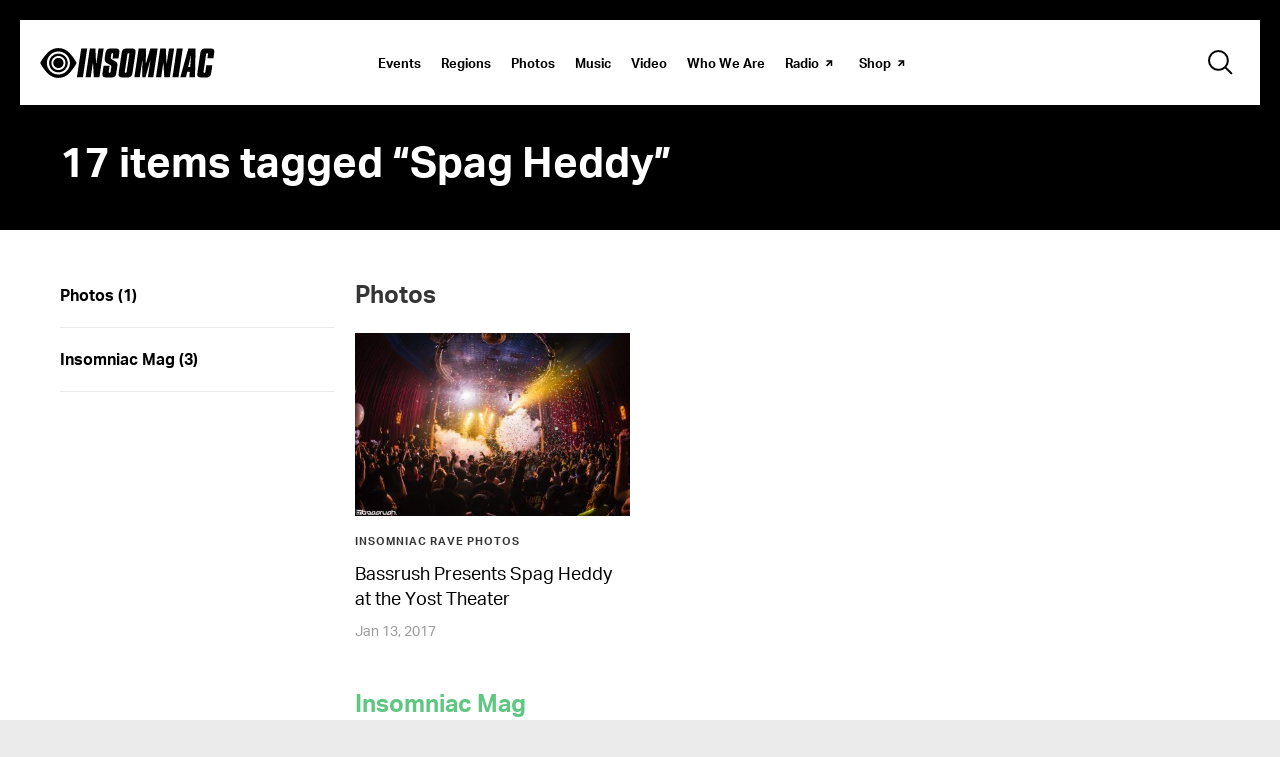

--- FILE ---
content_type: text/html; charset=UTF-8
request_url: https://www.insomniac.com/tag/spag-heddy/
body_size: 22975
content:
<!DOCTYPE html>
<html lang="en-US" class="no-js no-svg">
<head>
            <!-- Google Tag Manager -->
<!-- Optimized with WP Meteor v3.4.16 - https://wordpress.org/plugins/wp-meteor/ --><script data-wpmeteor-nooptimize="true" data-cfasync="false">var _wpmeteor={"gdpr":true,"rdelay":1000,"preload":true,"elementor-animations":true,"elementor-pp":true,"v":"3.4.16","rest_url":"https:\/\/www.insomniac.com\/wp-json\/"};(()=>{try{new MutationObserver(function(){}),new Promise(function(){}),Object.assign({},{}),document.fonts.ready.then(function(){})}catch{s="wpmeteordisable=1",i=document.location.href,i.match(/[?&]wpmeteordisable/)||(o="",i.indexOf("?")==-1?i.indexOf("#")==-1?o=i+"?"+s:o=i.replace("#","?"+s+"#"):i.indexOf("#")==-1?o=i+"&"+s:o=i.replace("#","&"+s+"#"),document.location.href=o)}var s,i,o;})();

</script><script data-wpmeteor-nooptimize="true" data-cfasync="false">(()=>{var v="addEventListener",ue="removeEventListener",p="getAttribute",L="setAttribute",pe="removeAttribute",N="hasAttribute",St="querySelector",F=St+"All",U="appendChild",Q="removeChild",fe="createElement",T="tagName",Ae="getOwnPropertyDescriptor",y="prototype",W="__lookupGetter__",Ee="__lookupSetter__",m="DOMContentLoaded",f="load",B="pageshow",me="error";var d=window,c=document,Te=c.documentElement;var $=console.error;var Ke=!0,X=class{constructor(){this.known=[]}init(){let t,n,s=(r,a)=>{if(Ke&&r&&r.fn&&!r.__wpmeteor){let o=function(i){return i===r?this:(c[v](m,l=>{i.call(c,r,l,"jQueryMock")}),this)};this.known.push([r,r.fn.ready,r.fn.init?.prototype?.ready]),r.fn.ready=o,r.fn.init?.prototype?.ready&&(r.fn.init.prototype.ready=o),r.__wpmeteor=!0}return r};window.jQuery||window.$,Object.defineProperty(window,"jQuery",{get(){return t},set(r){t=s(r,"jQuery")},configurable:!0}),Object.defineProperty(window,"$",{get(){return n},set(r){n=s(r,"$")},configurable:!0})}unmock(){this.known.forEach(([t,n,s])=>{t.fn.ready=n,t.fn.init?.prototype?.ready&&s&&(t.fn.init.prototype.ready=s)}),Ke=!1}};var ge="fpo:first-interaction",he="fpo:replay-captured-events";var Je="fpo:element-loaded",Se="fpo:images-loaded",M="fpo:the-end";var Z="click",V=window,Qe=V.addEventListener.bind(V),Xe=V.removeEventListener.bind(V),Ge="removeAttribute",ve="getAttribute",Gt="setAttribute",Ne=["touchstart","touchmove","touchend","touchcancel","keydown","wheel"],Ze=["mouseover","mouseout",Z],Nt=["touchstart","touchend","touchcancel","mouseover","mouseout",Z],R="data-wpmeteor-";var Ue="dispatchEvent",je=e=>{let t=new MouseEvent(Z,{view:e.view,bubbles:!0,cancelable:!0});return Object.defineProperty(t,"target",{writable:!1,value:e.target}),t},Be=class{static capture(){let t=!1,[,n,s]=`${window.Promise}`.split(/[\s[(){]+/s);if(V["__"+s+n])return;let r=[],a=o=>{if(o.target&&Ue in o.target){if(!o.isTrusted)return;if(o.cancelable&&!Ne.includes(o.type))try{o.preventDefault()}catch{}o.stopImmediatePropagation(),o.type===Z?r.push(je(o)):Nt.includes(o.type)&&r.push(o),o.target[Gt](R+o.type,!0),t||(t=!0,V[Ue](new CustomEvent(ge)))}};V.addEventListener(he,()=>{Ze.forEach(l=>Xe(l,a,{passive:!1,capture:!0})),Ne.forEach(l=>Xe(l,a,{passive:!0,capture:!0}));let o;for(;o=r.shift();){var i=o.target;i[ve](R+"touchstart")&&i[ve](R+"touchend")&&!i[ve](R+Z)?(i[ve](R+"touchmove")||r.push(je(o)),i[Ge](R+"touchstart"),i[Ge](R+"touchend")):i[Ge](R+o.type),i[Ue](o)}}),Ze.forEach(o=>Qe(o,a,{passive:!1,capture:!0})),Ne.forEach(o=>Qe(o,a,{passive:!0,capture:!0}))}};var et=Be;var j=class{constructor(){this.l=[]}emit(t,n=null){this.l[t]&&this.l[t].forEach(s=>s(n))}on(t,n){this.l[t]||=[],this.l[t].push(n)}off(t,n){this.l[t]=(this.l[t]||[]).filter(s=>s!==n)}};var D=new j;var ye=c[fe]("span");ye[L]("id","elementor-device-mode");ye[L]("class","elementor-screen-only");var Ut=!1,tt=()=>(Ut||c.body[U](ye),getComputedStyle(ye,":after").content.replace(/"/g,""));var rt=e=>e[p]("class")||"",nt=(e,t)=>e[L]("class",t),st=()=>{d[v](f,function(){let e=tt(),t=Math.max(Te.clientWidth||0,d.innerWidth||0),n=Math.max(Te.clientHeight||0,d.innerHeight||0),s=["_animation_"+e,"animation_"+e,"_animation","_animation","animation"];Array.from(c[F](".elementor-invisible")).forEach(r=>{let a=r.getBoundingClientRect();if(a.top+d.scrollY<=n&&a.left+d.scrollX<t)try{let i=JSON.parse(r[p]("data-settings"));if(i.trigger_source)return;let l=i._animation_delay||i.animation_delay||0,u,E;for(var o=0;o<s.length;o++)if(i[s[o]]){E=s[o],u=i[E];break}if(u){let q=rt(r),J=u==="none"?q:q+" animated "+u,At=setTimeout(()=>{nt(r,J.replace(/\belementor-invisible\b/,"")),s.forEach(Tt=>delete i[Tt]),r[L]("data-settings",JSON.stringify(i))},l);D.on("fi",()=>{clearTimeout(At),nt(r,rt(r).replace(new RegExp("\b"+u+"\b"),""))})}}catch(i){console.error(i)}})})};var ot="data-in-mega_smartmenus",it=()=>{let e=c[fe]("div");e.innerHTML='<span class="sub-arrow --wp-meteor"><i class="fa" aria-hidden="true"></i></span>';let t=e.firstChild,n=s=>{let r=[];for(;s=s.previousElementSibling;)r.push(s);return r};c[v](m,function(){Array.from(c[F](".pp-advanced-menu ul")).forEach(s=>{if(s[p](ot))return;(s[p]("class")||"").match(/\bmega-menu\b/)&&s[F]("ul").forEach(o=>{o[L](ot,!0)});let r=n(s),a=r.filter(o=>o).filter(o=>o[T]==="A").pop();if(a||(a=r.map(o=>Array.from(o[F]("a"))).filter(o=>o).flat().pop()),a){let o=t.cloneNode(!0);a[U](o),new MutationObserver(l=>{l.forEach(({addedNodes:u})=>{u.forEach(E=>{if(E.nodeType===1&&E[T]==="SPAN")try{a[Q](o)}catch{}})})}).observe(a,{childList:!0})}})})};var w="readystatechange",A="message";var Y="SCRIPT",g="data-wpmeteor-",b=Object.defineProperty,Ve=Object.defineProperties,P="javascript/blocked",Pe=/^\s*(application|text)\/javascript|module\s*$/i,mt="requestAnimationFrame",gt="requestIdleCallback",ie="setTimeout",Ie="__dynamic",I=d.constructor.name+"::",ce=c.constructor.name+"::",ht=function(e,t){t=t||d;for(var n=0;n<this.length;n++)e.call(t,this[n],n,this)};"NodeList"in d&&!NodeList[y].forEach&&(NodeList[y].forEach=ht);"HTMLCollection"in d&&!HTMLCollection[y].forEach&&(HTMLCollection[y].forEach=ht);_wpmeteor["elementor-animations"]&&st(),_wpmeteor["elementor-pp"]&&it();var _e=[],Le=[],ee=[],se=!1,k=[],h={},He=!1,Bt=0,H=c.visibilityState==="visible"?d[mt]:d[ie],vt=d[gt]||H;c[v]("visibilitychange",()=>{H=c.visibilityState==="visible"?d[mt]:d[ie],vt=d[gt]||H});var C=d[ie],De,z=["src","type"],x=Object,te="definePropert";x[te+"y"]=(e,t,n)=>{if(e===d&&["jQuery","onload"].indexOf(t)>=0||(e===c||e===c.body)&&["readyState","write","writeln","on"+w].indexOf(t)>=0)return["on"+w,"on"+f].indexOf(t)&&n.set&&(h["on"+w]=h["on"+w]||[],h["on"+w].push(n.set)),e;if(e instanceof HTMLScriptElement&&z.indexOf(t)>=0){if(!e[t+"__def"]){let s=x[Ae](e,t);b(e,t,{set(r){return e[t+"__set"]?e[t+"__set"].call(e,r):s.set.call(e,r)},get(){return e[t+"__get"]?e[t+"__get"].call(e):s.get.call(e)}}),e[t+"__def"]=!0}return n.get&&(e[t+"__get"]=n.get),n.set&&(e[t+"__set"]=n.set),e}return b(e,t,n)};x[te+"ies"]=(e,t)=>{for(let n in t)x[te+"y"](e,n,t[n]);for(let n of x.getOwnPropertySymbols(t))x[te+"y"](e,n,t[n]);return e};var qe=EventTarget[y][v],yt=EventTarget[y][ue],ae=qe.bind(c),Ct=yt.bind(c),G=qe.bind(d),_t=yt.bind(d),Lt=Document[y].createElement,le=Lt.bind(c),de=c.__proto__[W]("readyState").bind(c),ct="loading";b(c,"readyState",{get(){return ct},set(e){return ct=e}});var at=e=>k.filter(([t,,n],s)=>{if(!(e.indexOf(t.type)<0)){n||(n=t.target);try{let r=n.constructor.name+"::"+t.type;for(let a=0;a<h[r].length;a++)if(h[r][a]){let o=r+"::"+s+"::"+a;if(!xe[o])return!0}}catch{}}}).length,oe,xe={},K=e=>{k.forEach(([t,n,s],r)=>{if(!(e.indexOf(t.type)<0)){s||(s=t.target);try{let a=s.constructor.name+"::"+t.type;if((h[a]||[]).length)for(let o=0;o<h[a].length;o++){let i=h[a][o];if(i){let l=a+"::"+r+"::"+o;if(!xe[l]){xe[l]=!0,c.readyState=n,oe=a;try{Bt++,!i[y]||i[y].constructor===i?i.bind(s)(t):i(t)}catch(u){$(u,i)}oe=null}}}}catch(a){$(a)}}})};ae(m,e=>{k.push([new e.constructor(m,e),de(),c])});ae(w,e=>{k.push([new e.constructor(w,e),de(),c])});G(m,e=>{k.push([new e.constructor(m,e),de(),d])});G(f,e=>{He=!0,k.push([new e.constructor(f,e),de(),d]),O||K([m,w,A,f,B])});G(B,e=>{k.push([new e.constructor(B,e),de(),d]),O||K([m,w,A,f,B])});var wt=e=>{k.push([e,c.readyState,d])},Ot=d[W]("onmessage"),Rt=d[Ee]("onmessage"),Pt=()=>{_t(A,wt),(h[I+"message"]||[]).forEach(e=>{G(A,e)}),b(d,"onmessage",{get:Ot,set:Rt})};G(A,wt);var Dt=new X;Dt.init();var Fe=()=>{!O&&!se&&(O=!0,c.readyState="loading",H($e),H(S)),He||G(f,()=>{Fe()})};G(ge,()=>{Fe()});D.on(Se,()=>{Fe()});_wpmeteor.rdelay>=0&&et.capture();var re=[-1],Ce=e=>{re=re.filter(t=>t!==e.target),re.length||C(D.emit.bind(D,M))};var O=!1,S=()=>{let e=_e.shift();if(e)e[p](g+"src")?e[N]("async")||e[Ie]?(e.isConnected&&(re.push(e),setTimeout(Ce,1e3,{target:e})),Oe(e,Ce),C(S)):Oe(e,C.bind(null,S)):(e.origtype==P&&Oe(e),C(S));else if(Le.length)_e.push(...Le),Le.length=0,C(S);else if(at([m,w,A]))K([m,w,A]),C(S);else if(He)if(at([f,B,A]))K([f,B,A]),C(S);else if(re.length>1)vt(S);else if(ee.length)_e.push(...ee),ee.length=0,C(S);else{if(d.RocketLazyLoadScripts)try{RocketLazyLoadScripts.run()}catch(t){$(t)}c.readyState="complete",Pt(),Dt.unmock(),O=!1,se=!0,d[ie](()=>Ce({target:-1}))}else O=!1},xt=e=>{let t=le(Y),n=e.attributes;for(var s=n.length-1;s>=0;s--)n[s].name.startsWith(g)||t[L](n[s].name,n[s].value);let r=e[p](g+"type");r?t.type=r:t.type="text/javascript",(e.textContent||"").match(/^\s*class RocketLazyLoadScripts/)?t.textContent=e.textContent.replace(/^\s*class\s*RocketLazyLoadScripts/,"window.RocketLazyLoadScripts=class").replace("RocketLazyLoadScripts.run();",""):t.textContent=e.textContent;for(let a of["onload","onerror","onreadystatechange"])e[a]&&(t[a]=e[a]);return t},Oe=(e,t)=>{let n=e[p](g+"src");if(n){let s=qe.bind(e);e.isConnected&&t&&(s(f,t),s(me,t)),e.origtype=e[p](g+"type")||"text/javascript",e.origsrc=n,(!e.isConnected||e[N]("nomodule")||e.type&&!Pe.test(e.type))&&t&&t(new Event(f,{target:e}))}else e.origtype===P?(e.origtype=e[p](g+"type")||"text/javascript",e[pe]("integrity"),e.textContent=e.textContent+`
`):t&&t(new Event(f,{target:e}))},We=(e,t)=>{let n=(h[e]||[]).indexOf(t);if(n>=0)return h[e][n]=void 0,!0},lt=(e,t,...n)=>{if("HTMLDocument::"+m==oe&&e===m&&!t.toString().match(/jQueryMock/)){D.on(M,c[v].bind(c,e,t,...n));return}if(t&&(e===m||e===w)){let s=ce+e;h[s]=h[s]||[],h[s].push(t),se&&K([e]);return}return ae(e,t,...n)},dt=(e,t,...n)=>{if(e===m){let s=ce+e;We(s,t)}return Ct(e,t,...n)};Ve(c,{[v]:{get(){return lt},set(){return lt}},[ue]:{get(){return dt},set(){return dt}}});var ne=c.createDocumentFragment(),$e=()=>{ne.hasChildNodes()&&(c.head[U](ne),ne=c.createDocumentFragment())},ut={},we=e=>{if(e)try{let t=new URL(e,c.location.href),n=t.origin;if(n&&!ut[n]&&c.location.host!==t.host){let s=le("link");s.rel="preconnect",s.href=n,ne[U](s),ut[n]=!0,O&&H($e)}}catch{}},be={},kt=(e,t,n,s)=>{let r=le("link");r.rel=t?"modulepre"+f:"pre"+f,r.as="script",n&&r[L]("crossorigin",n),s&&r[L]("integrity",s);try{e=new URL(e,c.location.href).href}catch{}r.href=e,ne[U](r),be[e]=!0,O&&H($e)},ke=function(...e){let t=le(...e);if(!e||e[0].toUpperCase()!==Y||!O)return t;let n=t[L].bind(t),s=t[p].bind(t),r=t[pe].bind(t),a=t[N].bind(t),o=t[W]("attributes").bind(t);return z.forEach(i=>{let l=t[W](i).bind(t),u=t[Ee](i).bind(t);x[te+"y"](t,i,{set(E){return i==="type"&&E&&!Pe.test(E)?n(i,E):((i==="src"&&E||i==="type"&&E&&t.origsrc)&&n("type",P),E?n(g+i,E):r(g+i))},get(){let E=t[p](g+i);if(i==="src")try{return new URL(E,c.location.href).href}catch{}return E}}),b(t,"orig"+i,{set(E){return u(E)},get(){return l()}})}),t[L]=function(i,l){if(z.includes(i))return i==="type"&&l&&!Pe.test(l)?n(i,l):((i==="src"&&l||i==="type"&&l&&t.origsrc)&&n("type",P),l?n(g+i,l):r(g+i));n(i,l)},t[p]=function(i){let l=z.indexOf(i)>=0?s(g+i):s(i);if(i==="src")try{return new URL(l,c.location.href).href}catch{}return l},t[N]=function(i){return z.indexOf(i)>=0?a(g+i):a(i)},b(t,"attributes",{get(){return[...o()].filter(l=>l.name!=="type").map(l=>({name:l.name.match(new RegExp(g))?l.name.replace(g,""):l.name,value:l.value}))}}),t[Ie]=!0,t};Object.defineProperty(Document[y],"createElement",{set(e){e!==ke&&(De=e)},get(){return De||ke}});var Re=new Set,ze=new MutationObserver(e=>{e.forEach(({removedNodes:t,addedNodes:n,target:s})=>{t.forEach(r=>{r.nodeType===1&&Y===r[T]&&"origtype"in r&&Re.delete(r)}),n.forEach(r=>{if(r.nodeType===1)if(Y===r[T]){if("origtype"in r){if(r.origtype!==P)return}else if(r[p]("type")!==P)return;"origtype"in r||z.forEach(o=>{let i=r[W](o).bind(r),l=r[Ee](o).bind(r);b(r,"orig"+o,{set(u){return l(u)},get(){return i()}})});let a=r[p](g+"src");if(Re.has(r)&&$("Inserted twice",r),r.parentNode){Re.add(r);let o=r[p](g+"type");(a||"").match(/\/gtm.js\?/)||r[N]("async")||r[Ie]?(ee.push(r),we(a)):r[N]("defer")||o==="module"?(Le.push(r),we(a)):(a&&!r[N]("nomodule")&&!be[a]&&kt(a,o==="module",r[N]("crossorigin")&&r[p]("crossorigin"),r[p]("integrity")),_e.push(r))}else r[v](f,o=>o.target.parentNode[Q](o.target)),r[v](me,o=>o.target.parentNode[Q](o.target)),s[U](r)}else r[T]==="LINK"&&r[p]("as")==="script"&&(be[r[p]("href")]=!0)})})}),bt={childList:!0,subtree:!0};ze.observe(c.documentElement,bt);var Mt=HTMLElement[y].attachShadow;HTMLElement[y].attachShadow=function(e){let t=Mt.call(this,e);return e.mode==="open"&&ze.observe(t,bt),t};(()=>{let e=x[Ae](HTMLIFrameElement[y],"src");b(HTMLIFrameElement[y],"src",{get(){return this.dataset.fpoSrc?this.dataset.fpoSrc:e.get.call(this)},set(t){delete this.dataset.fpoSrc,e.set.call(this,t)}})})();D.on(M,()=>{(!De||De===ke)&&(Document[y].createElement=Lt,ze.disconnect()),dispatchEvent(new CustomEvent(he)),dispatchEvent(new CustomEvent(M))});var Me=e=>{let t,n;!c.currentScript||!c.currentScript.parentNode?(t=c.body,n=t.lastChild):(n=c.currentScript,t=n.parentNode);try{let s=le("div");s.innerHTML=e,Array.from(s.childNodes).forEach(r=>{r.nodeName===Y?t.insertBefore(xt(r),n):t.insertBefore(r,n)})}catch(s){$(s)}},pt=e=>Me(e+`
`);Ve(c,{write:{get(){return Me},set(e){return Me=e}},writeln:{get(){return pt},set(e){return pt=e}}});var ft=(e,t,...n)=>{if(I+m==oe&&e===m&&!t.toString().match(/jQueryMock/)){D.on(M,d[v].bind(d,e,t,...n));return}if(I+f==oe&&e===f){D.on(M,d[v].bind(d,e,t,...n));return}if(t&&(e===f||e===B||e===m||e===A&&!se)){let s=e===m?ce+e:I+e;h[s]=h[s]||[],h[s].push(t),se&&K([e]);return}return G(e,t,...n)},Et=(e,t,...n)=>{if(e===f||e===m||e===B){let s=e===m?ce+e:I+e;We(s,t)}return _t(e,t,...n)};Ve(d,{[v]:{get(){return ft},set(){return ft}},[ue]:{get(){return Et},set(){return Et}}});var Ye=e=>{let t;return{get(){return t},set(n){return t&&We(e,n),h[e]=h[e]||[],h[e].push(n),t=n}}};G(Je,e=>{let{target:t,event:n}=e.detail,s=t===d?c.body:t,r=s[p](g+"on"+n.type);s[pe](g+"on"+n.type);try{let a=new Function("event",r);t===d?d[v](f,a.bind(t,n)):a.call(t,n)}catch(a){console.err(a)}});{let e=Ye(I+f);b(d,"onload",e),ae(m,()=>{b(c.body,"onload",e)})}b(c,"onreadystatechange",Ye(ce+w));b(d,"onmessage",Ye(I+A));(()=>{let e=d.innerHeight,t=d.innerWidth,n=r=>{let o={"4g":1250,"3g":2500,"2g":2500}[(navigator.connection||{}).effectiveType]||0,i=r.getBoundingClientRect(),l={top:-1*e-o,left:-1*t-o,bottom:e+o,right:t+o};return!(i.left>=l.right||i.right<=l.left||i.top>=l.bottom||i.bottom<=l.top)},s=(r=!0)=>{let a=1,o=-1,i={},l=()=>{o++,--a||d[ie](D.emit.bind(D,Se),_wpmeteor.rdelay)};Array.from(c.getElementsByTagName("*")).forEach(u=>{let E,q,J;if(u[T]==="IMG"){let _=u.currentSrc||u.src;_&&!i[_]&&!_.match(/^data:/i)&&((u.loading||"").toLowerCase()!=="lazy"||n(u))&&(E=_)}else if(u[T]===Y)we(u[p](g+"src"));else if(u[T]==="LINK"&&u[p]("as")==="script"&&["pre"+f,"modulepre"+f].indexOf(u[p]("rel"))>=0)be[u[p]("href")]=!0;else if((q=d.getComputedStyle(u))&&(J=(q.backgroundImage||"").match(/^url\s*\((.*?)\)/i))&&(J||[]).length){let _=J[0].slice(4,-1).replace(/"/g,"");!i[_]&&!_.match(/^data:/i)&&(E=_)}if(E){i[E]=!0;let _=new Image;r&&(a++,_[v](f,l),_[v](me,l)),_.src=E}}),c.fonts.ready.then(()=>{l()})};_wpmeteor.rdelay===0?ae(m,s):G(f,s)})();})();
//1.0.42

</script><script type="text/plain"  class="optanon-category-C0002">(function(w,d,s,l,i){w[l]=w[l]||[];w[l].push({'gtm.start': new Date().getTime(),event:'gtm.js'});
    var f=d.getElementsByTagName(s)[0], j=d.createElement(s),dl=l!='dataLayer'?'&l='+l:'';
    j.async=true;j.src='https://www.googletagmanager.com/gtm.js?id='+i+dl;f.parentNode.insertBefore(j,f);})(window,document,'script','dataLayer','GTM-TB8C743');</script>
<!-- End Google Tag Manager -->

<!-- OneTrust Cookies Consent Notice start for insomniac.com -->
<script data-cfasync="false" data-wpmeteor-src="https://cdn.cookielaw.org/scripttemplates/otSDKStub.js" type="javascript/blocked" data-wpmeteor-type="text/javascript"  charset="UTF-8" data-domain-script="09cd03b9-69ce-432c-be9b-6f0618e3d54f" ></script>
<script data-cfasync="false" type="javascript/blocked" data-wpmeteor-type="text/javascript" >
function OptanonWrapper() { }
</script>
<!-- OneTrust Cookies Consent Notice end for insomniac.com -->
    		<meta http-equiv="content-type" content="text/html; charset=utf-8"/>
	<meta name="viewport" content="width=device-width, initial-scale=1.0, shrink-to-fit=no, viewport-fit=cover"/>

		<link rel="stylesheet" href="https://cdnjs.cloudflare.com/ajax/libs/magnific-popup.js/1.1.0/magnific-popup.min.css">
	<link rel="icon" type="image/x-icon" href="https://www.insomniac.com/wp-content/assets/images/global/favicon.ico"/>
	<link rel="apple-touch-icon" href="https://www.insomniac.com/wp-content/assets/images/global/touch-icon.png"/>
	<title>Spag Heddy &#8211; Insomniac</title>
<meta name='robots' content='max-image-preview:large' />
	<style>img:is([sizes="auto" i], [sizes^="auto," i]) { contain-intrinsic-size: 3000px 1500px }</style>
	<link rel='dns-prefetch' href='//cdnjs.cloudflare.com' />
<link rel='dns-prefetch' href='//a.omappapi.com' />
<link rel='dns-prefetch' href='//www.google.com' />
<link rel="alternate" type="application/rss+xml" title="Insomniac &raquo; Spag Heddy Tag Feed" href="https://www.insomniac.com/tag/spag-heddy/feed/" />
<script data-cfasync="false" type="javascript/blocked" data-wpmeteor-type="text/javascript" >
/* <![CDATA[ */
window._wpemojiSettings = {"baseUrl":"https:\/\/s.w.org\/images\/core\/emoji\/15.1.0\/72x72\/","ext":".png","svgUrl":"https:\/\/s.w.org\/images\/core\/emoji\/15.1.0\/svg\/","svgExt":".svg","source":{"concatemoji":"https:\/\/www.insomniac.com\/wp-includes\/js\/wp-emoji-release.min.js?ver=8d08a2f6ce69045528a99a8ac1dc8637"}};
/*! This file is auto-generated */
!function(i,n){var o,s,e;function c(e){try{var t={supportTests:e,timestamp:(new Date).valueOf()};sessionStorage.setItem(o,JSON.stringify(t))}catch(e){}}function p(e,t,n){e.clearRect(0,0,e.canvas.width,e.canvas.height),e.fillText(t,0,0);var t=new Uint32Array(e.getImageData(0,0,e.canvas.width,e.canvas.height).data),r=(e.clearRect(0,0,e.canvas.width,e.canvas.height),e.fillText(n,0,0),new Uint32Array(e.getImageData(0,0,e.canvas.width,e.canvas.height).data));return t.every(function(e,t){return e===r[t]})}function u(e,t,n){switch(t){case"flag":return n(e,"\ud83c\udff3\ufe0f\u200d\u26a7\ufe0f","\ud83c\udff3\ufe0f\u200b\u26a7\ufe0f")?!1:!n(e,"\ud83c\uddfa\ud83c\uddf3","\ud83c\uddfa\u200b\ud83c\uddf3")&&!n(e,"\ud83c\udff4\udb40\udc67\udb40\udc62\udb40\udc65\udb40\udc6e\udb40\udc67\udb40\udc7f","\ud83c\udff4\u200b\udb40\udc67\u200b\udb40\udc62\u200b\udb40\udc65\u200b\udb40\udc6e\u200b\udb40\udc67\u200b\udb40\udc7f");case"emoji":return!n(e,"\ud83d\udc26\u200d\ud83d\udd25","\ud83d\udc26\u200b\ud83d\udd25")}return!1}function f(e,t,n){var r="undefined"!=typeof WorkerGlobalScope&&self instanceof WorkerGlobalScope?new OffscreenCanvas(300,150):i.createElement("canvas"),a=r.getContext("2d",{willReadFrequently:!0}),o=(a.textBaseline="top",a.font="600 32px Arial",{});return e.forEach(function(e){o[e]=t(a,e,n)}),o}function t(e){var t=i.createElement("script");t.src=e,t.defer=!0,i.head.appendChild(t)}"undefined"!=typeof Promise&&(o="wpEmojiSettingsSupports",s=["flag","emoji"],n.supports={everything:!0,everythingExceptFlag:!0},e=new Promise(function(e){i.addEventListener("DOMContentLoaded",e,{once:!0})}),new Promise(function(t){var n=function(){try{var e=JSON.parse(sessionStorage.getItem(o));if("object"==typeof e&&"number"==typeof e.timestamp&&(new Date).valueOf()<e.timestamp+604800&&"object"==typeof e.supportTests)return e.supportTests}catch(e){}return null}();if(!n){if("undefined"!=typeof Worker&&"undefined"!=typeof OffscreenCanvas&&"undefined"!=typeof URL&&URL.createObjectURL&&"undefined"!=typeof Blob)try{var e="postMessage("+f.toString()+"("+[JSON.stringify(s),u.toString(),p.toString()].join(",")+"));",r=new Blob([e],{type:"text/javascript"}),a=new Worker(URL.createObjectURL(r),{name:"wpTestEmojiSupports"});return void(a.onmessage=function(e){c(n=e.data),a.terminate(),t(n)})}catch(e){}c(n=f(s,u,p))}t(n)}).then(function(e){for(var t in e)n.supports[t]=e[t],n.supports.everything=n.supports.everything&&n.supports[t],"flag"!==t&&(n.supports.everythingExceptFlag=n.supports.everythingExceptFlag&&n.supports[t]);n.supports.everythingExceptFlag=n.supports.everythingExceptFlag&&!n.supports.flag,n.DOMReady=!1,n.readyCallback=function(){n.DOMReady=!0}}).then(function(){return e}).then(function(){var e;n.supports.everything||(n.readyCallback(),(e=n.source||{}).concatemoji?t(e.concatemoji):e.wpemoji&&e.twemoji&&(t(e.twemoji),t(e.wpemoji)))}))}((window,document),window._wpemojiSettings);
/* ]]> */
</script>
<style id='wp-emoji-styles-inline-css' type='text/css'>

	img.wp-smiley, img.emoji {
		display: inline !important;
		border: none !important;
		box-shadow: none !important;
		height: 1em !important;
		width: 1em !important;
		margin: 0 0.07em !important;
		vertical-align: -0.1em !important;
		background: none !important;
		padding: 0 !important;
	}
</style>
<link rel='stylesheet' id='wp-block-library-css' href='https://www.insomniac.com/wp-includes/css/dist/block-library/style.min.css?ver=8d08a2f6ce69045528a99a8ac1dc8637' type='text/css' media='all' />
<style id='classic-theme-styles-inline-css' type='text/css'>
/*! This file is auto-generated */
.wp-block-button__link{color:#fff;background-color:#32373c;border-radius:9999px;box-shadow:none;text-decoration:none;padding:calc(.667em + 2px) calc(1.333em + 2px);font-size:1.125em}.wp-block-file__button{background:#32373c;color:#fff;text-decoration:none}
</style>
<style id='global-styles-inline-css' type='text/css'>
:root{--wp--preset--aspect-ratio--square: 1;--wp--preset--aspect-ratio--4-3: 4/3;--wp--preset--aspect-ratio--3-4: 3/4;--wp--preset--aspect-ratio--3-2: 3/2;--wp--preset--aspect-ratio--2-3: 2/3;--wp--preset--aspect-ratio--16-9: 16/9;--wp--preset--aspect-ratio--9-16: 9/16;--wp--preset--color--black: #000000;--wp--preset--color--cyan-bluish-gray: #abb8c3;--wp--preset--color--white: #ffffff;--wp--preset--color--pale-pink: #f78da7;--wp--preset--color--vivid-red: #cf2e2e;--wp--preset--color--luminous-vivid-orange: #ff6900;--wp--preset--color--luminous-vivid-amber: #fcb900;--wp--preset--color--light-green-cyan: #7bdcb5;--wp--preset--color--vivid-green-cyan: #00d084;--wp--preset--color--pale-cyan-blue: #8ed1fc;--wp--preset--color--vivid-cyan-blue: #0693e3;--wp--preset--color--vivid-purple: #9b51e0;--wp--preset--gradient--vivid-cyan-blue-to-vivid-purple: linear-gradient(135deg,rgba(6,147,227,1) 0%,rgb(155,81,224) 100%);--wp--preset--gradient--light-green-cyan-to-vivid-green-cyan: linear-gradient(135deg,rgb(122,220,180) 0%,rgb(0,208,130) 100%);--wp--preset--gradient--luminous-vivid-amber-to-luminous-vivid-orange: linear-gradient(135deg,rgba(252,185,0,1) 0%,rgba(255,105,0,1) 100%);--wp--preset--gradient--luminous-vivid-orange-to-vivid-red: linear-gradient(135deg,rgba(255,105,0,1) 0%,rgb(207,46,46) 100%);--wp--preset--gradient--very-light-gray-to-cyan-bluish-gray: linear-gradient(135deg,rgb(238,238,238) 0%,rgb(169,184,195) 100%);--wp--preset--gradient--cool-to-warm-spectrum: linear-gradient(135deg,rgb(74,234,220) 0%,rgb(151,120,209) 20%,rgb(207,42,186) 40%,rgb(238,44,130) 60%,rgb(251,105,98) 80%,rgb(254,248,76) 100%);--wp--preset--gradient--blush-light-purple: linear-gradient(135deg,rgb(255,206,236) 0%,rgb(152,150,240) 100%);--wp--preset--gradient--blush-bordeaux: linear-gradient(135deg,rgb(254,205,165) 0%,rgb(254,45,45) 50%,rgb(107,0,62) 100%);--wp--preset--gradient--luminous-dusk: linear-gradient(135deg,rgb(255,203,112) 0%,rgb(199,81,192) 50%,rgb(65,88,208) 100%);--wp--preset--gradient--pale-ocean: linear-gradient(135deg,rgb(255,245,203) 0%,rgb(182,227,212) 50%,rgb(51,167,181) 100%);--wp--preset--gradient--electric-grass: linear-gradient(135deg,rgb(202,248,128) 0%,rgb(113,206,126) 100%);--wp--preset--gradient--midnight: linear-gradient(135deg,rgb(2,3,129) 0%,rgb(40,116,252) 100%);--wp--preset--font-size--small: 13px;--wp--preset--font-size--medium: 20px;--wp--preset--font-size--large: 36px;--wp--preset--font-size--x-large: 42px;--wp--preset--spacing--20: 0.44rem;--wp--preset--spacing--30: 0.67rem;--wp--preset--spacing--40: 1rem;--wp--preset--spacing--50: 1.5rem;--wp--preset--spacing--60: 2.25rem;--wp--preset--spacing--70: 3.38rem;--wp--preset--spacing--80: 5.06rem;--wp--preset--shadow--natural: 6px 6px 9px rgba(0, 0, 0, 0.2);--wp--preset--shadow--deep: 12px 12px 50px rgba(0, 0, 0, 0.4);--wp--preset--shadow--sharp: 6px 6px 0px rgba(0, 0, 0, 0.2);--wp--preset--shadow--outlined: 6px 6px 0px -3px rgba(255, 255, 255, 1), 6px 6px rgba(0, 0, 0, 1);--wp--preset--shadow--crisp: 6px 6px 0px rgba(0, 0, 0, 1);}:where(.is-layout-flex){gap: 0.5em;}:where(.is-layout-grid){gap: 0.5em;}body .is-layout-flex{display: flex;}.is-layout-flex{flex-wrap: wrap;align-items: center;}.is-layout-flex > :is(*, div){margin: 0;}body .is-layout-grid{display: grid;}.is-layout-grid > :is(*, div){margin: 0;}:where(.wp-block-columns.is-layout-flex){gap: 2em;}:where(.wp-block-columns.is-layout-grid){gap: 2em;}:where(.wp-block-post-template.is-layout-flex){gap: 1.25em;}:where(.wp-block-post-template.is-layout-grid){gap: 1.25em;}.has-black-color{color: var(--wp--preset--color--black) !important;}.has-cyan-bluish-gray-color{color: var(--wp--preset--color--cyan-bluish-gray) !important;}.has-white-color{color: var(--wp--preset--color--white) !important;}.has-pale-pink-color{color: var(--wp--preset--color--pale-pink) !important;}.has-vivid-red-color{color: var(--wp--preset--color--vivid-red) !important;}.has-luminous-vivid-orange-color{color: var(--wp--preset--color--luminous-vivid-orange) !important;}.has-luminous-vivid-amber-color{color: var(--wp--preset--color--luminous-vivid-amber) !important;}.has-light-green-cyan-color{color: var(--wp--preset--color--light-green-cyan) !important;}.has-vivid-green-cyan-color{color: var(--wp--preset--color--vivid-green-cyan) !important;}.has-pale-cyan-blue-color{color: var(--wp--preset--color--pale-cyan-blue) !important;}.has-vivid-cyan-blue-color{color: var(--wp--preset--color--vivid-cyan-blue) !important;}.has-vivid-purple-color{color: var(--wp--preset--color--vivid-purple) !important;}.has-black-background-color{background-color: var(--wp--preset--color--black) !important;}.has-cyan-bluish-gray-background-color{background-color: var(--wp--preset--color--cyan-bluish-gray) !important;}.has-white-background-color{background-color: var(--wp--preset--color--white) !important;}.has-pale-pink-background-color{background-color: var(--wp--preset--color--pale-pink) !important;}.has-vivid-red-background-color{background-color: var(--wp--preset--color--vivid-red) !important;}.has-luminous-vivid-orange-background-color{background-color: var(--wp--preset--color--luminous-vivid-orange) !important;}.has-luminous-vivid-amber-background-color{background-color: var(--wp--preset--color--luminous-vivid-amber) !important;}.has-light-green-cyan-background-color{background-color: var(--wp--preset--color--light-green-cyan) !important;}.has-vivid-green-cyan-background-color{background-color: var(--wp--preset--color--vivid-green-cyan) !important;}.has-pale-cyan-blue-background-color{background-color: var(--wp--preset--color--pale-cyan-blue) !important;}.has-vivid-cyan-blue-background-color{background-color: var(--wp--preset--color--vivid-cyan-blue) !important;}.has-vivid-purple-background-color{background-color: var(--wp--preset--color--vivid-purple) !important;}.has-black-border-color{border-color: var(--wp--preset--color--black) !important;}.has-cyan-bluish-gray-border-color{border-color: var(--wp--preset--color--cyan-bluish-gray) !important;}.has-white-border-color{border-color: var(--wp--preset--color--white) !important;}.has-pale-pink-border-color{border-color: var(--wp--preset--color--pale-pink) !important;}.has-vivid-red-border-color{border-color: var(--wp--preset--color--vivid-red) !important;}.has-luminous-vivid-orange-border-color{border-color: var(--wp--preset--color--luminous-vivid-orange) !important;}.has-luminous-vivid-amber-border-color{border-color: var(--wp--preset--color--luminous-vivid-amber) !important;}.has-light-green-cyan-border-color{border-color: var(--wp--preset--color--light-green-cyan) !important;}.has-vivid-green-cyan-border-color{border-color: var(--wp--preset--color--vivid-green-cyan) !important;}.has-pale-cyan-blue-border-color{border-color: var(--wp--preset--color--pale-cyan-blue) !important;}.has-vivid-cyan-blue-border-color{border-color: var(--wp--preset--color--vivid-cyan-blue) !important;}.has-vivid-purple-border-color{border-color: var(--wp--preset--color--vivid-purple) !important;}.has-vivid-cyan-blue-to-vivid-purple-gradient-background{background: var(--wp--preset--gradient--vivid-cyan-blue-to-vivid-purple) !important;}.has-light-green-cyan-to-vivid-green-cyan-gradient-background{background: var(--wp--preset--gradient--light-green-cyan-to-vivid-green-cyan) !important;}.has-luminous-vivid-amber-to-luminous-vivid-orange-gradient-background{background: var(--wp--preset--gradient--luminous-vivid-amber-to-luminous-vivid-orange) !important;}.has-luminous-vivid-orange-to-vivid-red-gradient-background{background: var(--wp--preset--gradient--luminous-vivid-orange-to-vivid-red) !important;}.has-very-light-gray-to-cyan-bluish-gray-gradient-background{background: var(--wp--preset--gradient--very-light-gray-to-cyan-bluish-gray) !important;}.has-cool-to-warm-spectrum-gradient-background{background: var(--wp--preset--gradient--cool-to-warm-spectrum) !important;}.has-blush-light-purple-gradient-background{background: var(--wp--preset--gradient--blush-light-purple) !important;}.has-blush-bordeaux-gradient-background{background: var(--wp--preset--gradient--blush-bordeaux) !important;}.has-luminous-dusk-gradient-background{background: var(--wp--preset--gradient--luminous-dusk) !important;}.has-pale-ocean-gradient-background{background: var(--wp--preset--gradient--pale-ocean) !important;}.has-electric-grass-gradient-background{background: var(--wp--preset--gradient--electric-grass) !important;}.has-midnight-gradient-background{background: var(--wp--preset--gradient--midnight) !important;}.has-small-font-size{font-size: var(--wp--preset--font-size--small) !important;}.has-medium-font-size{font-size: var(--wp--preset--font-size--medium) !important;}.has-large-font-size{font-size: var(--wp--preset--font-size--large) !important;}.has-x-large-font-size{font-size: var(--wp--preset--font-size--x-large) !important;}
:where(.wp-block-post-template.is-layout-flex){gap: 1.25em;}:where(.wp-block-post-template.is-layout-grid){gap: 1.25em;}
:where(.wp-block-columns.is-layout-flex){gap: 2em;}:where(.wp-block-columns.is-layout-grid){gap: 2em;}
:root :where(.wp-block-pullquote){font-size: 1.5em;line-height: 1.6;}
</style>
<link rel='stylesheet' id='contact-form-7-css' href='https://www.insomniac.com/wp-content/plugins/contact-form-7/includes/css/styles.css?ver=6.0.6' type='text/css' media='all' />
<style id='contact-form-7-inline-css' type='text/css'>
.wpcf7 .wpcf7-recaptcha iframe {margin-bottom: 0;}.wpcf7 .wpcf7-recaptcha[data-align="center"] > div {margin: 0 auto;}.wpcf7 .wpcf7-recaptcha[data-align="right"] > div {margin: 0 0 0 auto;}
</style>
<link rel='stylesheet' id='insm-style-css' href='https://www.insomniac.com/wp-content/themes/insomniac/style.css?ver=1.2.15' type='text/css' media='all' />
<link rel='stylesheet' id='swiper-css' href='https://cdnjs.cloudflare.com/ajax/libs/Swiper/3.4.2/css/swiper.min.css?ver=8d08a2f6ce69045528a99a8ac1dc8637' type='text/css' media='all' />
<link rel='stylesheet' id='elasticpress-facets-css' href='https://www.insomniac.com/wp-content/plugins/elasticpress/features/facets/assets/css/facets.min.css?ver=2.5.2' type='text/css' media='all' />
<script data-cfasync="false" type="javascript/blocked" data-wpmeteor-type="text/javascript"  data-wpmeteor-src="https://ajax.googleapis.com/ajax/libs/jquery/3.2.1/jquery.min.js?ver=1.2.15" id="insm-jquery-js"></script>
<script data-cfasync="false" type="javascript/blocked" data-wpmeteor-type="text/javascript"  data-wpmeteor-src="https://www.insomniac.com/wp-includes/js/jquery/jquery.min.js?ver=3.7.1" id="jquery-core-js"></script>
<script data-cfasync="false" type="javascript/blocked" data-wpmeteor-type="text/javascript"  data-wpmeteor-src="https://www.insomniac.com/wp-includes/js/jquery/jquery-migrate.min.js?ver=3.4.1" id="jquery-migrate-js"></script>
<link rel="https://api.w.org/" href="https://www.insomniac.com/wp-json/" /><link rel="alternate" title="JSON" type="application/json" href="https://www.insomniac.com/wp-json/wp/v2/tags/5641" /><link rel="EditURI" type="application/rsd+xml" title="RSD" href="https://www.insomniac.com/xmlrpc.php?rsd" />

<style type="text/css">.global-navbar__list li.gray-text a{color:#9E9E9E;font-size: 0.8rem;}
.global-navbar__list li.sub-events{ padding-left: 20px; }
@media (min-width: 1200px){
.global-navbar__list li.gray-text a{color:#9E9E9E;font-size: 0.7rem;}
}
.insomniac-radio .now-playing-section{flex: auto;}

.mp{display:none !important;}
.page{padding-bottom: 0;}

#hiveSDKHelperIFrame{
display: none !important;
}

.now-playing-section .card-radio{margin-left: -10px;}
.card-escape{margin-left: -10px;}


.fc-widget-small{bottom:69px !important;}
@media (max-width: 1199px){
.fc-widget-small{z-index:10 !important;}
}

@media screen and (min-width:1313px) and (max-width:1402px){.global-navbar ul {font-size: 0.88rem;}}
@media screen and (min-width:1261px) and (max-width:1313px){.global-navbar ul {font-size: 0.80rem;}}
@media screen and (min-width:1200px) and (max-width:1260px){.global-navbar ul {font-size: 0.72rem;}}

element.style {
}
.livestream-btn:hover {
background-color: #cc2831;
}
.zoombackground-btn:hover {
background-color: #1ca7d2 !important;
}

.livestream-v2 .edc-lasvgas, .livestream-v2 .livestream_article {
display: none;
}
.addeventatc_dropdown .copyx{display:none !important;}
.social__tiktok{color: #000;}

@media (min-width: 1280px) and (max-width: 1430px){
.livestream-v2 .hive-signup-form label {
font-size: 1.4rem;
}
}
@media (max-width: 440px){
.livestream-v2 .hive-signup-form label {
font-size: 1rem;
}
}

@media (min-width: 768px){
.livestream .layout__stream__video{
width: 100% !important;
max-width: initial !important;
}
.livestream .livestream_header{padding-left: 30px !important;padding-right: 30px !important;}
}

.layout__stream__video{background:#000;}

}
@media(min-width:768px) and (max-width:908px){
body[page="concessions"] [data-size*="l-4"]{width:39% !important;}
body[page="concessions"] #section-1{margin-left:10% !important}
body[page="concessions"] #section-3{margin-left:10% !important}
}

@media (min-width: 768px){
.livestream-v3 .layout__stream__video {margin-bottom: 0 !important;}
.livestream-v3 .livestream_header {background: black;}
.livestream-v3 .protect_yourself {background: black;}
}

@media (max-width: 767px){
.livestream-v3 .livestream {background: black;background-size: 100% auto;}
}
body[page='app-sharing'] .event-info-panel{color: #848484;}
@media (min-width: 1300px){
.modal__video{height: calc(100% - 87px);margin: 0px auto 0;}
}
.custom-form button, .custom-form .button{background-color: #1fb9e9}
.custom-form button:hover, .custom-form .button:hover{background-color: #1fb9e9}</style>                <script data-cfasync="false" type="javascript/blocked" data-wpmeteor-type="text/javascript" >
                    (function(h,i,v,e,s,d,k){h.HiveSDKObject=s;h[s]=h[s]||function(){(h[s].q=h[s].q||[]).push(arguments)},d=i.createElement(v),k=i.getElementsByTagName(v)[0];d.async=1;d.id=s;d.src=e+'?r='+parseInt(new Date()/60000);k.parentNode.insertBefore(d,k)})(window,document,'script','https://cdn-prod.hive.co/static/js/sdk-loader.js','HIVE_SDK');
                    HIVE_SDK('init', 119325, function(data){ 
						console.log(data); 
						if($('.newsletter-basic-fm').length > 0){
							$('.newsletter-basic-fm').autofillForm(data.user);
						}
						if($( '.global-footer__form' ).length > 0){
							$( '.global-footer__form' ).autofillForm(data.user);
						}
					}
						);
                </script>
                <noscript><style id="rocket-lazyload-nojs-css">.rll-youtube-player, [data-lazy-src]{display:none !important;}</style></noscript>
	<script data-cfasync="false" type="javascript/blocked" data-wpmeteor-type="text/javascript" >
		// If testing for non-touch
		if ( ! (('ontouchstart' in window) || window.DocumentTouch && document instanceof DocumentTouch) ) {
			var html = document.documentElement;
			html.classList.add( 'no-touch' );
		}
	</script>
</head>

<body >

    <!-- Google Tag Manager (noscript) -->
<noscript><iframe src="https://www.googletagmanager.com/ns.html?id=GTM-TB8C743" height="0" width="0" style="display:none;visibility:hidden"></iframe></noscript>
<!-- End Google Tag Manager (noscript) -->
<!-- OneTrust Cookies Settings button start -->
<style type="text/css">
.optanon-show-settings-popup-wrapper {
    height: 0px;
    display: inline-grid;
    visibility: hidden;
}
.optanon-show-settings-popup-wrapper div{height:22px}
#optanon-popup-body .header-3, #optanon-popup-body .optanon-main-info-text, #optanon-popup-body .optanon-cookies-used, .optanon-subgroup-header, .optanon-subgroup-cookies {
    color: black;
}
.optanon-group-cookies-list {
    color: #666;
}
#optanon-popup-wrapper .optanon-status-on * {
    color: #09a501;
}
#optanon-popup-wrapper ul li::before{content: '';}
#optanon-popup-wrapper .h2:after {
    background-color: aliceblue;
opacity: 0;
}
</style>
<!-- OneTrust Cookies Settings button end -->

<div class="page" >
	<div class="global-navbar js-globalNavbar">
	<a href="https://www.insomniac.com" class="global-navbar__logo">
		<img src="data:image/svg+xml,%3Csvg%20xmlns='http://www.w3.org/2000/svg'%20viewBox='0%200%200%200'%3E%3C/svg%3E" alt="Insomniac Homepage" data-lazy-src="https://www.insomniac.com/wp-content/assets/images/logos/insomniac-black.svg" /><noscript><img src="https://www.insomniac.com/wp-content/assets/images/logos/insomniac-black.svg" alt="Insomniac Homepage" /></noscript>
	</a>

	<nav class="global-navbar__nav" aria-label="Global Navbar">
		<ul id="menu-primary-menu" class="global-navbar__list"><li id="menu-item-9" class="global-navbar__section--events menu-item menu-item-type-custom menu-item-object-custom menu-item-has-children menu-item-9"><a aria-label="Events navigation menu"  href="/events/" class="icon-arrow js-hasSubNav" >Events</a>
<ul class="sub-menu global-navbar__subnav">
	<li id="menu-item-12" class="menu-item menu-item-type-custom menu-item-object-custom menu-item-12"><a aria-label="All Events navigation menu"  href="/events/" >All Events</a></li>
	<li id="menu-item-36" class="menu-item menu-item-type-custom menu-item-object-custom menu-item-36"><a aria-label="Our World navigation menu"  href="/events/our-world/" >Our World</a></li>
	<li id="menu-item-75790" class="gray-text menu-item menu-item-type-custom menu-item-object-custom menu-item-75790"><a aria-label="ALL UPCOMING EVENTS navigation menu"  class="u-alt-color" href="javascript:void(0)" style="cursor:default;" >ALL UPCOMING EVENTS</a></li>
	<li id="menu-item-11" class="sub-events menu-item menu-item-type-custom menu-item-object-custom menu-item-11"><a aria-label="Festivals navigation menu"  href="/events/festivals/" >Festivals</a></li>
	<li id="menu-item-35" class="sub-events menu-item menu-item-type-custom menu-item-object-custom menu-item-35"><a aria-label="Concerts navigation menu"  href="/events/concerts/" >Concerts</a></li>
	<li id="menu-item-34" class="sub-events menu-item menu-item-type-custom menu-item-object-custom menu-item-34"><a aria-label="Clubs navigation menu"  href="/events/clubs/" >Clubs</a></li>
</ul>
</li>
<li id="menu-item-449340" class="global-navbar__section--regions menu-item menu-item-type-custom menu-item-object-custom menu-item-has-children menu-item-449340"><a aria-label="Regions navigation menu"  class="icon-arrow js-hasSubNav u-alt-color" href="javascript:void(0)" style="cursor:default;" ><span style="color:#000;">Regions</span></a>
<ul class="sub-menu global-navbar__subnav">
	<li id="menu-item-449487" class="menu-item menu-item-type-custom menu-item-object-custom menu-item-449487"><a aria-label="All Regions navigation menu"  class="u-alt-color" href="javascript:void(0)" style="cursor:default;" >All Regions</a></li>
	<li id="menu-item-449344" class="menu-item menu-item-type-custom menu-item-object-custom menu-item-449344"><a aria-label="Southern California navigation menu"  href="/region/southerncalifornia/" >Southern California</a></li>
	<li id="menu-item-449346" class="menu-item menu-item-type-custom menu-item-object-custom menu-item-449346"><a aria-label="Northern California navigation menu"  href="/region/northerncalifornia/" >Northern California</a></li>
	<li id="menu-item-449347" class="menu-item menu-item-type-custom menu-item-object-custom menu-item-449347"><a aria-label="Las Vegas navigation menu"  href="/region/lasvegas/" >Las Vegas</a></li>
	<li id="menu-item-449348" class="menu-item menu-item-type-custom menu-item-object-custom menu-item-449348"><a aria-label="Pacific Northwest navigation menu"  href="/region/pacificnorthwest/" >Pacific Northwest</a></li>
	<li id="menu-item-449566" class="menu-item menu-item-type-custom menu-item-object-custom menu-item-449566"><a aria-label="Florida navigation menu"  href="/region/florida/" >Florida</a></li>
	<li id="menu-item-449578" class="menu-item menu-item-type-custom menu-item-object-custom menu-item-449578"><a aria-label="East navigation menu"  href="/region/east/" >East</a></li>
	<li id="menu-item-469498" class="menu-item menu-item-type-custom menu-item-object-custom menu-item-469498"><a aria-label="Rockies navigation menu"  href="/region/rockies/" >Rockies</a></li>
	<li id="menu-item-449351" class="menu-item menu-item-type-custom menu-item-object-custom menu-item-449351"><a aria-label="Europe navigation menu"  href="/region/europe/" >Europe</a></li>
</ul>
</li>
<li id="menu-item-10" class="global-navbar__section--photos menu-item menu-item-type-custom menu-item-object-custom menu-item-has-children menu-item-10"><a aria-label="Photos navigation menu"  href="/photos/" class="icon-arrow js-hasSubNav" >Photos</a>
<ul class="sub-menu global-navbar__subnav">
	<li id="menu-item-13" class="menu-item menu-item-type-custom menu-item-object-custom menu-item-13"><a aria-label="All Photos navigation menu"  href="/photos/" >All Photos</a></li>
	<li id="menu-item-37" class="menu-item menu-item-type-custom menu-item-object-custom menu-item-37"><a aria-label="Festival Photos navigation menu"  href="/photos/festivals/" >Festival Photos</a></li>
	<li id="menu-item-38" class="menu-item menu-item-type-custom menu-item-object-custom menu-item-38"><a aria-label="Insomniac Rave Photos navigation menu"  href="/photos/insomniac-raves/" >Insomniac Rave Photos</a></li>
	<li id="menu-item-39" class="menu-item menu-item-type-custom menu-item-object-custom menu-item-39"><a aria-label="Concert Photos navigation menu"  href="/photos/concerts/" >Concert Photos</a></li>
</ul>
</li>
<li id="menu-item-41" class="global-navbar__section--music menu-item menu-item-type-custom menu-item-object-custom menu-item-has-children menu-item-41"><a aria-label="Music navigation menu"  href="/music/" class="icon-arrow js-hasSubNav" >Music</a>
<ul class="sub-menu global-navbar__subnav">
	<li id="menu-item-42" class="menu-item menu-item-type-custom menu-item-object-custom menu-item-42"><a aria-label="All Music navigation menu"  href="/music/" >All Music</a></li>
	<li id="menu-item-156820" class="menu-item menu-item-type-custom menu-item-object-custom menu-item-156820"><a aria-label="Insomniac Music Group navigation menu"  target="_blank" href="https://www.insomniacmusicgroup.com/" >Insomniac Music Group</a></li>
	<li id="menu-item-48" class="menu-item menu-item-type-custom menu-item-object-custom menu-item-48"><a aria-label="Insomniac Records navigation menu"  target="_blank" href="https://www.insomniacmusicgroup.com/label/insomniac-records/" >Insomniac Records</a></li>
	<li id="menu-item-81860" class="menu-item menu-item-type-custom menu-item-object-custom menu-item-81860"><a aria-label="Insomniac Radio navigation menu"  target="_blank" href="https://www.insomniacradio.com/" >Insomniac Radio</a></li>
	<li id="menu-item-47" class="menu-item menu-item-type-custom menu-item-object-custom menu-item-47"><a aria-label="Night Owl Radio navigation menu"  href="/music/night-owl-radio/" >Night Owl Radio</a></li>
	<li id="menu-item-49" class="menu-item menu-item-type-custom menu-item-object-custom menu-item-49"><a aria-label="Discovery Project navigation menu"  href="/music/discovery-project/" >Discovery Project</a></li>
	<li id="menu-item-404491" class="menu-item menu-item-type-custom menu-item-object-custom menu-item-404491"><a aria-label="Artists navigation menu"  href="https://www.insomniac.com/music/artists/" >Artists</a></li>
</ul>
</li>
<li id="menu-item-51" class="global-navbar__section--video menu-item menu-item-type-custom menu-item-object-custom menu-item-has-children menu-item-51"><a aria-label="Video navigation menu"  href="/video/" class="icon-arrow js-hasSubNav" >Video</a>
<ul class="sub-menu global-navbar__subnav">
	<li id="menu-item-116512" class="menu-item menu-item-type-custom menu-item-object-custom menu-item-116512"><a aria-label="All Videos navigation menu"  href="/video/" >All Videos</a></li>
	<li id="menu-item-369850" class="menu-item menu-item-type-custom menu-item-object-custom menu-item-369850"><a aria-label="Best of EDC Las Vegas 2025 navigation menu"  href="https://lasvegas.electricdaisycarnival.com/2025-sets/" >Best of EDC Las Vegas 2025</a></li>
	<li id="menu-item-429742" class="menu-item menu-item-type-custom menu-item-object-custom menu-item-429742"><a aria-label="EDC: Behind the Daisy navigation menu"  target="_blank" href="https://lasvegas.electricdaisycarnival.com/behind-the-daisy/" >EDC: Behind the Daisy</a></li>
	<li id="menu-item-369539" class="menu-item menu-item-type-post_type menu-item-object-page menu-item-369539"><a aria-label="Insomniac TV navigation menu"  href="https://www.insomniac.com/livestream/" >Insomniac TV</a></li>
</ul>
</li>
<li id="menu-item-28" class="global-navbar__section--who menu-item menu-item-type-post_type menu-item-object-page menu-item-has-children menu-item-28"><a aria-label="Who We Are navigation menu"  href="https://www.insomniac.com/who-we-are/" class="icon-arrow js-hasSubNav" >Who We Are</a>
<ul class="sub-menu global-navbar__subnav">
	<li id="menu-item-32" class="menu-item menu-item-type-post_type menu-item-object-page menu-item-32"><a aria-label="Overview navigation menu"  href="https://www.insomniac.com/who-we-are/" >Overview</a></li>
	<li id="menu-item-88" class="menu-item menu-item-type-post_type menu-item-object-page menu-item-88"><a aria-label="We Are Insomniac navigation menu"  href="https://www.insomniac.com/who-we-are/we-are-insomniac/" >We Are Insomniac</a></li>
	<li id="menu-item-31" class="menu-item menu-item-type-post_type menu-item-object-page menu-item-31"><a aria-label="Meet Pasquale Rotella navigation menu"  href="https://www.insomniac.com/who-we-are/meet-pasquale-rotella/" >Meet Pasquale Rotella</a></li>
	<li id="menu-item-30" class="menu-item menu-item-type-post_type menu-item-object-page menu-item-30"><a aria-label="What Is a Headliner navigation menu"  href="https://www.insomniac.com/who-we-are/what-is-a-headliner/" >What Is a Headliner</a></li>
	<li id="menu-item-29" class="menu-item menu-item-type-post_type menu-item-object-page menu-item-29"><a aria-label="What We Believe navigation menu"  href="https://www.insomniac.com/who-we-are/what-we-believe/" >What We Believe</a></li>
	<li id="menu-item-90" class="menu-item menu-item-type-post_type menu-item-object-page menu-item-90"><a aria-label="How It All Began navigation menu"  href="https://www.insomniac.com/who-we-are/how-it-all-began/" >How It All Began</a></li>
	<li id="menu-item-89" class="menu-item menu-item-type-post_type menu-item-object-page menu-item-89"><a aria-label="Insomniac Cares navigation menu"  href="https://www.insomniac.com/who-we-are/insomniac-cares/" >Insomniac Cares</a></li>
	<li id="menu-item-375189" class="menu-item menu-item-type-post_type menu-item-object-page menu-item-375189"><a aria-label="Ground Control &#038; Headliner Experience navigation menu"  href="https://www.insomniac.com/ground-control-and-hx/" >Ground Control &#038; Headliner Experience</a></li>
</ul>
</li>
<li id="menu-item-493870" class="menu-item menu-item-type-custom menu-item-object-custom menu-item-493870"><a aria-label="Radio navigation menu"  target="_blank" href="https://www.insomniacradio.com/" >Radio</a></li>
<li id="menu-item-33" class="menu-item menu-item-type-custom menu-item-object-custom menu-item-33"><a aria-label="Shop navigation menu"  target="_blank" href="https://insomniacshop.com/" >Shop</a></li>
</ul>
		<div class="global-navbar__close">Close Button</div>
	</nav>

	<div class="global-navbar__options">

		<form class="global-navbar__search" method="get" action="/search">
			<input type="text" autocomplete="off" placeholder="Search" name="s">
			<div class="icon-search js-showSearch">Search</div>

			<div class="global-navbar__search-results" style="display: none;">
				<img src="data:image/svg+xml,%3Csvg%20xmlns='http://www.w3.org/2000/svg'%20viewBox='0%200%200%200'%3E%3C/svg%3E" class="global-navbar__search-loading" alt="Loading" data-lazy-src="https://www.insomniac.com/wp-content/assets/images/icons/animated-loading.gif"/><noscript><img src="https://www.insomniac.com/wp-content/assets/images/icons/animated-loading.gif" class="global-navbar__search-loading" alt="Loading"/></noscript>
			</div>

		</form>

		<div class="icon-menu js-showNav"><span></span></div>
	</div>
    </div><!-- End. global-navbar -->

			<!-- WP-Appbox (Version: 4.5.5 // Store: appstore // ID: 561212119) -->
<div class="wpappbox wpappbox-bdbdc7ab7255dce7ed66c62230b1d635 appstore colorful compact">
	<div class="appicon">
		<a target="_blank" rel="nofollow" href="https://apps.apple.com/us/app/insomniac-events/id561212119"><img src="data:image/svg+xml,%3Csvg%20xmlns='http://www.w3.org/2000/svg'%20viewBox='0%200%200%200'%3E%3C/svg%3E" alt="Insomniac Events App - App Store" data-lazy-src="//www.insomniac.com/wp-content/plugins/wp-appbox/img/appstore@2x.png" /><noscript><img src="//www.insomniac.com/wp-content/plugins/wp-appbox/img/appstore@2x.png" alt="Insomniac Events App - App Store" /></noscript></a>
	</div>
	<a target="_blank" rel="nofollow" class="applinks" href="https://apps.apple.com/us/app/insomniac-events/id561212119"></a>
	<div class="appdetails">
		<div class="apptitle"><a target="_blank" rel="nofollow" href="https://apps.apple.com/us/app/insomniac-events/id561212119" class="apptitle">Insomniac Events App - App Store</a></div>
		<div class="price">
			<span class="label">Price: </span>
			<span class="value">Free</span> 
			<span class="rating"></span>
		</div>
	</div>
</div><!-- /WP-Appbox -->		<div id="barba-wrapper">
		<main class="barba-container" data-namespace="insomniac">
						<div id="insm-pjax-data" style="display: none" class="archive tag tag-spag-heddy tag-5641 wp-theme-insomniac"				data-postid="5641"
				data-permalink="https://www.insomniac.com/tag/spag-heddy/"
				data-edit-link=""
				data-post-type="Post_tag"
				data-page-type="taxonomy"
				data-section-url=""
			></div>


<header class="page-header ">
	<div class="layout">
		<div class="layout__block" data-size="m-8 l-8">
			<h1>
				17 items tagged “Spag Heddy”			</h1>
		</div>

		<div class="layout__block" data-offset="l-1" data-size="m-4 l-3"></div>
	</div><!-- End .layout -->
</header><!-- End .page-header -->

<div class="layout">
	<div class="layout__block" data-size="m-3 l-3">
		<nav class="inpage-nav">
			<a href="#section-photos" class="js-scrollTo">Photos (1)</a><a href="#section-mag" class="js-scrollTo">Insomniac Mag (3)</a>		</nav><!-- End .inpage-nav -->
	</div>

	<div class="layout__block" data-size="m-9 l-9">
		<div class="layout">
							<div class="layout__block">
					<div class="title-block">
						<h2 class="section--photos" id="section-photos">Photos</h2>											</div><!-- End .title-block -->
				</div>
				<div class="layout__block" data-size="s-half m-6 l-4">
	<div class="card">
					<figure class="card__img">
				<a class="" data-name="Bassrush Presents Spag Heddy at the Yost Theater"   href="https://www.insomniac.com/photos/recap-gallery-bassrush-presents-spag-heddy-at-the-yost-theater/" aria-label="open Bassrush Presents Spag Heddy at the Yost Theater detail page via image">
					<img src="data:image/svg+xml,%3Csvg%20xmlns='http://www.w3.org/2000/svg'%20viewBox='0%200%200%200'%3E%3C/svg%3E" alt="Bassrush Presents Spag Heddy at the Yost Theater" data-lazy-src="https://d3vhc53cl8e8km.cloudfront.net/hello-staging/wp-content/uploads/2017/11/18095700/brshyt2017_0114_012446_0423_bjc1-420x280.jpg"><noscript><img src="https://d3vhc53cl8e8km.cloudfront.net/hello-staging/wp-content/uploads/2017/11/18095700/brshyt2017_0114_012446_0423_bjc1-420x280.jpg" alt="Bassrush Presents Spag Heddy at the Yost Theater"></noscript>
				</a>
			</figure>
				<div class="card__content">
							<div class="card__category section--photos">
					Insomniac Rave Photos									</div>
			
							<a class="" data-name="Bassrush Presents Spag Heddy at the Yost Theater"   href="https://www.insomniac.com/photos/recap-gallery-bassrush-presents-spag-heddy-at-the-yost-theater/" aria-label="open Bassrush Presents Spag Heddy at the Yost Theater detail page via title">
					<h3 class="card__title">Bassrush Presents Spag Heddy at the Yost Theater</h3>
				</a>
															<div class="card__detail">Jan 13, 2017</div>			
			<div class="card__actions" >
											</div>
		</div>
	</div>
</div>
							<div class="layout__block">
					<div class="title-block">
						<h2 class="section--mag" id="section-mag">Insomniac Mag</h2>											</div><!-- End .title-block -->
				</div>
				<div class="layout__block" data-size="s-half m-6 l-4">
	<div class="card">
					<figure class="card__img">
				<a class="" data-name="DJ Charts August 2016: Duke Dumont, Keys N Krates, Autograf, Spag Heddy, Aaron Jackson and Durante"   href="https://www.insomniac.com/magazine/dj-charts-august-2016-duke-dumont-keys-n-krates-autograf-spag-heddy-aaron-jackson-and-durante/" aria-label="open DJ Charts August 2016: Duke Dumont, Keys N Krates, Autograf, Spag Heddy, Aaron Jackson and Durante detail page via image">
					<img src="data:image/svg+xml,%3Csvg%20xmlns='http://www.w3.org/2000/svg'%20viewBox='0%200%200%200'%3E%3C/svg%3E" alt="DJ Charts August 2016: Duke Dumont, Keys N Krates, Autograf, Spag Heddy, Aaron Jackson and Durante" data-lazy-src="https://d3vhc53cl8e8km.cloudfront.net/hello-staging/wp-content/uploads/2017/11/18065855/djchartsaugust2016_700x430-322x430.png"><noscript><img src="https://d3vhc53cl8e8km.cloudfront.net/hello-staging/wp-content/uploads/2017/11/18065855/djchartsaugust2016_700x430-322x430.png" alt="DJ Charts August 2016: Duke Dumont, Keys N Krates, Autograf, Spag Heddy, Aaron Jackson and Durante"></noscript>
				</a>
			</figure>
				<div class="card__content">
							<div class="card__category section--mag">
					Perspectives									</div>
			
							<a class="" data-name="DJ Charts August 2016: Duke Dumont, Keys N Krates, Autograf, Spag Heddy, Aaron Jackson and Durante"   href="https://www.insomniac.com/magazine/dj-charts-august-2016-duke-dumont-keys-n-krates-autograf-spag-heddy-aaron-jackson-and-durante/" aria-label="open DJ Charts August 2016: Duke Dumont, Keys N Krates, Autograf, Spag Heddy, Aaron Jackson and Durante detail page via title">
					<h3 class="card__title">DJ Charts August 2016: Duke Dumont, Keys N Krates, Autograf, Spag Heddy, Aaron Jackson and Durante</h3>
				</a>
																		
			<div class="card__actions" >
											</div>
		</div>
	</div>
</div>
<div class="layout__block" data-size="s-half m-6 l-4">
	<div class="card">
					<figure class="card__img">
				<a class="" data-name="5 Essential Artists: April 2016"   href="https://www.insomniac.com/magazine/5-essential-artists-april-2016/" aria-label="open 5 Essential Artists: April 2016 detail page via image">
					<img src="data:image/svg+xml,%3Csvg%20xmlns='http://www.w3.org/2000/svg'%20viewBox='0%200%200%200'%3E%3C/svg%3E" alt="5 Essential Artists: April 2016" data-lazy-src="https://d3vhc53cl8e8km.cloudfront.net/hello-staging/wp-content/uploads/2017/11/17201924/insomniac_2016_april_essential_artists_700x430_r01-322x430.jpg"><noscript><img src="https://d3vhc53cl8e8km.cloudfront.net/hello-staging/wp-content/uploads/2017/11/17201924/insomniac_2016_april_essential_artists_700x430_r01-322x430.jpg" alt="5 Essential Artists: April 2016"></noscript>
				</a>
			</figure>
				<div class="card__content">
							<div class="card__category section--mag">
					Lists									</div>
			
							<a class="" data-name="5 Essential Artists: April 2016"   href="https://www.insomniac.com/magazine/5-essential-artists-april-2016/" aria-label="open 5 Essential Artists: April 2016 detail page via title">
					<h3 class="card__title">5 Essential Artists: April 2016</h3>
				</a>
																		
			<div class="card__actions" >
											</div>
		</div>
	</div>
</div>
<div class="layout__block" data-size="s-half m-6 l-4">
	<div class="card">
					<figure class="card__img">
				<a class="" data-name="If You Like Ferry Corsten, Doctor P, Jackmaster and Armand Van Helden, You’ll Love…"   href="https://www.insomniac.com/magazine/if-you-like-ferry-corsten-doctor-p-jackmaster-and-armand-van-helden-youll-love/" aria-label="open If You Like Ferry Corsten, Doctor P, Jackmaster and Armand Van Helden, You’ll Love… detail page via image">
					<img src="data:image/svg+xml,%3Csvg%20xmlns='http://www.w3.org/2000/svg'%20viewBox='0%200%200%200'%3E%3C/svg%3E" alt="If You Like Ferry Corsten, Doctor P, Jackmaster and Armand Van Helden, You’ll Love…" data-lazy-src="https://d3vhc53cl8e8km.cloudfront.net/hello-staging/wp-content/uploads/2017/11/17200823/if-you-like-monica-800x430-322x430.jpg"><noscript><img src="https://d3vhc53cl8e8km.cloudfront.net/hello-staging/wp-content/uploads/2017/11/17200823/if-you-like-monica-800x430-322x430.jpg" alt="If You Like Ferry Corsten, Doctor P, Jackmaster and Armand Van Helden, You’ll Love…"></noscript>
				</a>
			</figure>
				<div class="card__content">
			
							<a class="" data-name="If You Like Ferry Corsten, Doctor P, Jackmaster and Armand Van Helden, You’ll Love…"   href="https://www.insomniac.com/magazine/if-you-like-ferry-corsten-doctor-p-jackmaster-and-armand-van-helden-youll-love/" aria-label="open If You Like Ferry Corsten, Doctor P, Jackmaster and Armand Van Helden, You’ll Love… detail page via title">
					<h3 class="card__title">If You Like Ferry Corsten, Doctor P, Jackmaster and Armand Van Helden, You’ll Love…</h3>
				</a>
																		
			<div class="card__actions" >
											</div>
		</div>
	</div>
</div>
					</div><!-- End .layout -->
	</div>

</div><!-- End .layout -->

</main><!-- End .barba-container -->
</div><!-- End #barba-wrapper -->
<footer class="global-footer">
	 
	<div class="layout">
		<div class="layout__block order-0" data-size="l-7">
					<a href="https://www.insomniac.com" class="logo-insomniac" aria-label="Insomniac homepage">Insomniac</a>

			<hr/>

			<div class="social social--white">
				<a href="https://www.facebook.com/insomniacevents" class="social__facebook" target="_blank" rel="noopener noreferrer" aria-label="Visit Insomniac Events Facebook Page">facebook</a>
				<a href="https://twitter.com/insomniacevents" class="social__twitter" target="_blank" rel="noopener noreferrer" aria-label="Visit Insomniac Events Twitter Page">twitter</a>
				<a href="https://www.instagram.com/insomniacevents/" class="social__instagram" target="_blank" rel="noopener noreferrer" aria-label="Visit Insomniac Events Instagram Page">instagram</a>
				<a href="https://www.youtube.com/user/insomniacevents" class="social__youtube" target="_blank" rel="noopener noreferrer" aria-label="Visit Insomniac Events Youtube Page">youtube</a>
				<a href="https://open.spotify.com/user/insomniac_events?si=a9RlONJtQCi_oW7ed949Xw" class="social__spotify" target="_blank" rel="noopener noreferrer" aria-label="Visit Insomniac Events Spotify Page">spotify</a>
                <a href="https://soundcloud.com/insomniacevents" class="social__soundcloud" target="_blank" rel="noopener noreferrer" aria-label="Visit Insomniac Events Soundcloud Page">soundcloud</a>
				<a href="https://www.snapchat.com/add/insomniacevents" class="social__snapchat" target="_blank" rel="noopener noreferrer" aria-label="Visit Insomniac Events Snapchat Page">snapchat</a>
				<a href="https://www.twitch.tv/insomniac" class="social__twitch" target="_blank" rel="noopener noreferrer" aria-label="Visit Insomniac Events Twitch Page">twitch</a>
				<a href="https://www.tiktok.com/@insomniacevents" class="social__tiktok" target="_blank" rel="noopener noreferrer" aria-label="Visit Insomniac Events Tiktok Page">tiktok</a>
			</div>
					</div>

		<div class="layout__block order-2" data-size="l-5">

			<form class="global-footer__form" method="post">
				<fieldset aria-label="Newsletter Field">
					<input autocomplete="off" type="text" name="emailId" aria-label="newsletter" placeholder="Enter your email address"/>
					<button type="submit">Subscribe</button>
					<div class="error-message"></div>
					<a id="dummy-newsletter-modal-trigger" style="display: none;"></a>
					<a id="dummy-popup-modal-trigger" style="display: none;"></a>
				</fieldset>
			</form>

		</div>

				<div class="layout__block order-1" data-size="l-6">
								<div class="global-app-links">
					<a href="https://apps.apple.com/app/apple-store/id561212119" class="global-badges__app-store" target="_blank" rel="noopener noreferrer">Download on the App Store</a><a href="https://play.google.com/store/apps/details?id=com.insomniac.mothership&#038;hl=en&#038;gl=US" class="global-badges__google-play" target="_blank" rel="noopener noreferrer">Get it on Google Play</a>				</div>
                			</div>
			
		<div class="layout__block order-3">

			<div class="back-to-top">
				<div class="back-to-top__button js-scrollTo">Back To Top</div>
			</div>

		</div>

		<div class="layout__block order-4">

			<ul id="menu-footer-menu" class="global-footer__site-links"><li id="menu-item-149045" class="menu-item menu-item-type-post_type menu-item-object-page menu-item-149045"><a aria-label="FAQs navigation menu"  href="https://www.insomniac.com/faqs/" >FAQs</a></li>
<li id="menu-item-67688" class="menu-item menu-item-type-custom menu-item-object-custom menu-item-67688"><a aria-label="Contact Us navigation menu"  href="/contact-us/" >Contact Us</a></li>
<li id="menu-item-106" class="menu-item menu-item-type-custom menu-item-object-custom menu-item-106"><a aria-label="Careers navigation menu"  href="/careers/" >Careers</a></li>
<li id="menu-item-107" class="menu-item menu-item-type-custom menu-item-object-custom menu-item-107"><a aria-label="Ground Control &amp; HX navigation menu"  href="https://www.insomniac.com/ground-control-and-hx/" >Ground Control &#038; HX</a></li>
<li id="menu-item-453597" class="menu-item menu-item-type-custom menu-item-object-custom menu-item-453597"><a aria-label="Affiliates navigation menu"  href="/affiliates/" >Affiliates</a></li>
<li id="menu-item-440700" class="menu-item menu-item-type-custom menu-item-object-custom menu-item-440700"><a aria-label="Anti-Theft navigation menu"  target="_blank" href="https://www.lunchboxpacks.com/pages/lunchbox-insomniac?utm_source=insomniac&#038;utm_medium=website&#038;utm_campaign=evergreen" >Anti-Theft</a></li>
<li id="menu-item-104" class="menu-item menu-item-type-custom menu-item-object-custom menu-item-104"><a aria-label="Insomniac Music Group navigation menu"  target="_blank" href="https://www.insomniacmusicgroup.com/" >Insomniac Music Group</a></li>
<li id="menu-item-43464" class="menu-item menu-item-type-post_type menu-item-object-page menu-item-43464"><a aria-label="Web Accessibility Statement navigation menu"  href="https://www.insomniac.com/web-accessibility-statement/" >Web Accessibility Statement</a></li>
<li id="menu-item-91" class="menu-item menu-item-type-post_type menu-item-object-page menu-item-91"><a aria-label="Privacy Policy navigation menu"  href="https://www.insomniac.com/privacy-policy/" >Privacy Policy</a></li>
<li id="menu-item-488481" class="menu-item menu-item-type-post_type menu-item-object-page menu-item-488481"><a aria-label="Privacy Policy (Europe) navigation menu"  href="https://www.insomniac.com/privacy-policy-europe/" >Privacy Policy (Europe)</a></li>
<li id="menu-item-488482" class="menu-item menu-item-type-post_type menu-item-object-page menu-item-488482"><a aria-label="Cookie Policy (Europe) navigation menu"  href="https://www.insomniac.com/cookie-policy-europe/" >Cookie Policy (Europe)</a></li>
<li id="menu-item-137031" class="menu-item menu-item-type-custom menu-item-object-custom menu-item-137031"><a aria-label="Do Not Sell or Share My Personal Info navigation menu"  target="_blank" href="https://www.insomniac.com/privacy-policy/#your-choices-rights" >Do Not Sell or Share My Personal Info</a></li>
<li class="menu-item"><a href="javascript:Optanon.ToggleInfoDisplay()">Cookie Settings</a></li></ul>
			<p>By continuing past this page, you agree to our <a href="https://www.insomniac.com/terms-of-use/">terms of use</a>. ©2026 Insomniac
				Holdings, LLC. All Rights Reserved</p>
		</div>

	</div><!-- End .layout -->
</footer>
</div><!-- End .page -->
<div class="mp">

	<div class="mp__collapsed">
		<div class="mp__main">
			<div class="mp__left">
				<div class="amplitude-play-pause amplitude-paused button-play-pause" amplitude-main-play-pause="true" amplitude-playlist="all"></div>
			</div>
                        <div class="mp__left2">
                <img class="mp_cover" src="data:image/svg+xml,%3Csvg%20xmlns='http://www.w3.org/2000/svg'%20viewBox='0%200%200%200'%3E%3C/svg%3E" alt="INSOMNIAC RADIO" data-lazy-src="https://d3vhc53cl8e8km.cloudfront.net/tracks/106/kiOzkvylPmzstt2RuDST97GjfiT8hV0ZoN2Xjvz0.png"><noscript><img class="mp_cover" src="https://d3vhc53cl8e8km.cloudfront.net/tracks/106/kiOzkvylPmzstt2RuDST97GjfiT8hV0ZoN2Xjvz0.png" alt="INSOMNIAC RADIO"></noscript>
            </div>
            			<div class="mp__middle">
				<span class="mp__song-playlist">Insomniac Radio</span>
				<span class="mp__song">
					<span class="mp__song__artist" amplitude-song-info="artist"></span>
					&ndash;
					<span class="mp__song__name" amplitude-song-info="name"></span>
				</span>
			</div>
						<div class="mp__right">
				<span class="mp__playlist-toggle"></span>
			</div>
					</div>

		<div class="mp__slider">
            			<input type="range" class="amplitude-song-slider" amplitude-singular-song-slider="true" value="0" aria-label="song"/>
            			<span class="mp__slider__bar-bg"></span>
						<span class="mp__slider__bar"></span>
			<span class="mp__slider__thumb"></span>
					</div>
	</div><!-- .mp__collapsed -->

	<div class="mp__expanded-cover">
	</div>

	<div class="mp__expanded">
		<div class="mp__top">
			<div class="mp__cover">
				<img amplitude-song-info="cover" alt="INSOMNIAC RADIO" />
			</div>

			<div class="mp__info">
				<span class="mp__song-artist" amplitude-song-info="artist"></span>
				<span class="mp__song-name" amplitude-song-info="name"></span>
			</div>
		</div>

		<div class="mp__bottom">
			<div class="mp__scrubber">
				<div class="mp__current-time">
					<span class="amplitude-current-minutes" amplitude-single-current-minutes="true">0</span>:<span class="amplitude-current-seconds" amplitude-single-current-seconds="true">00</span>
				</div>

				<div class="mp__slider">
					<input type="range" class="amplitude-song-slider" amplitude-singular-song-slider="true" value="0" aria-label="song"/>
					<span class="mp__slider__bar-bg"></span>
					<span class="mp__slider__bar"></span>
					<span class="mp__slider__thumb"></span>
				</div>

				<div class="mp__duration-time">
					<span class="amplitude-duration-minutes" amplitude-single-duration-minutes="true">00</span>:<span class="amplitude-duration-minutes" amplitude-single-duration-seconds="true">00</span>
				</div>
			</div>
			<div class="mp__volume">
				<div class="amplitude-mute"></div>
				<div class="mp__slider">
					<input type="range" class="amplitude-volume-slider" value="0" aria-label="volume"/>
					<span class="mp__slider__bar-bg"></span>
					<span class="mp__slider__bar"></span>
					<span class="mp__slider__thumb"></span>
				</div>
			</div>
		</div>

		<div class="mp__primary-controls">
			<span class="amplitude-prev button-prev" amplitude-playlist="playlist_key"></span>
			<div class="amplitude-play-pause amplitude-paused button-play-pause" amplitude-main-play-pause="true" amplitude-playlist="all"></div>
			<span class="amplitude-next button-next" amplitude-playlist="playlist_key"></span>
		</div>

					<div class="mp__playlist">
				<ul>
																	<li amplitude-song-index="0" class="song amplitude-song-container amplitude-play-pause">
							<span class="bullet">
								<span class="number">1</span>
								<span class="bars">
									<span class="bar"></span>
									<span class="bar"></span>
									<span class="bar"></span>
									<span class="bar"></span>
								</span>
							</span>
							<span class="song">
								<span class="song__artist">Sounds of our festival stages streaming 24/7.</span>
								<span class="song__name">INSOMNIAC RADIO</span>
							</span>
						</li>
									</ul>
			</div>
		
		<div class="mp__close"></div>
	</div><!-- .mp__expanded -->
</div><!-- .mp --><script type="speculationrules">
{"prefetch":[{"source":"document","where":{"and":[{"href_matches":"\/*"},{"not":{"href_matches":["\/wp-*.php","\/wp-admin\/*","\/wp-content\/uploads\/*","\/wp-content\/*","\/wp-content\/plugins\/*","\/wp-content\/themes\/insomniac\/*","\/*\\?(.+)"]}},{"not":{"selector_matches":"a[rel~=\"nofollow\"]"}},{"not":{"selector_matches":".no-prefetch, .no-prefetch a"}}]},"eagerness":"conservative"}]}
</script>
<script type="text/html" id="tmpl-newsletter-basic-modal-content">
    <div class="modal modal--ajax modal--visible model--wp-opened" aria-hidden="false" open="true" tabindex="0" role="dialog" aria-labelledby="modalTitle" aria-describedBy="modalDescription">
        <div class="icon-x js-closeModal">Close</div>
        <div class="modal__contain modal__contain-80">
            <div class="modal__form newsletter-basic-modal js-modalNoTrigger">
                <form class="custom-form newsletter-basic-fm" method="post">
                    <div class="custom-form__content">
                        <div class="u-text-center">
                            <h2 class="title">Insomniac</h2>
                           	<p class="sub-title">
                             Subscribe to our newsletter to for the latest updates,
                            <br> delivered straight to your inbox.
                            </p>
                        </div>
                        <fieldset>
                            <legend class="hidden"></legend>
                            <input autocomplete="off" type="text" name="emailId" placeholder="Enter your email address" aria-label="Email Address"/>
                            <div class="error-message"></div>
                            <button type="submit">Subscribe</button>
                        </fieldset>
                        <p class="tips">No spam. Only the goods.</p>
                    </div><!-- End .custom-form__content -->
                </form><!-- End .custom-form -->
        </div>
</script>
<script type="text/html" id="tmpl-wpcf7-basic-modal-content">
<style>.wpcf7-mail-sent-ok {display: none !important;}</style>
<div class="modal modal--ajax" aria-hidden="true" role="dialog" aria-labelledby="modalTitle" aria-describedBy="modalDescription">
	<div class="icon-x js-closeModal">Close</div>
	<div class="modal__contain modal__contain-80">

		<div class="modal__form js-modalNoTrigger">
			<form id="insm-wpcf7-advance-form" class="custom-form" method="post">

				<!-- DEV NOTE: On form success, hide/remove .custom-form__content with inline style of display:none, and show .custom-form__success with inline style of display:block -->
				<div class="custom-form__content">
					<div class="u-text-center">
						<img src="https://www.insomniac.com/wp-content/assets/images/global/insomniac-eye.svg"/>
						<h2><p style="height: auto;" class="form-thanks">Thank you for your submission!</p></h2>
						<div class="button button--pink js-closeModal">OK</div>
					</div>
				</div><!-- End .custom-form__success -->
			</form><!-- End .custom-form -->

		</div><!-- End .modal__content -->
	</div><!-- End .modal__contain -->
</div><!-- End .modal -->
</script>
<script type="text/html" id="tmpl-global-nav-search-result">
	<div class="layout">
		<# _.each( data.posts, function (item, index) { #>
			<div class="layout__block" data-size="m-4 l-4">
				<# _.each( item, function (postTypeObj,itemKey) { #>
				<h6 class="{{postTypeObj.sectionColor}}">{{postTypeObj.label}}</h6>
				<ul>
					<# _.each( postTypeObj.posts, function (post,postIndex) { #>
					<li><a href="{{post.permalink}}">{{{post.post_title}}}</a></li>
					<# } ) #>
				</ul>
				<# } ) #>
			</div>
		<# } ) #>

		<div class="layout__block">
			<hr />

			<a href="https://www.insomniac.com/search/?s={{data.searchString}}" class="see-all-results button button--outline-black">See All Results</a>
		</div>
	</div>
</script>

<script type="text/html" id="tmpl-video-modal-content">
	<div class="modal modal--ajax modal--visible model--wp-opened" aria-hidden="false" open="true" tabindex="0" role="dialog" aria-label="Video Modal">
		<div class="icon-x js-closeModal">Close</div>
		<div class="modal__contain">
			<# if ( data.videoUrl ) { #>
				<div class="modal__video js-modalNoTrigger" data-url="{{data.videoUrl}}">
			<# } else { #>
				<div class="modal__video js-modalNoTrigger">
			<# } #>
				<iframe src="https://www.youtube.com/embed/{{data.youtubeId}}?playsinline=1&autoplay=1&rel=0&autohide=1&showinfo=0" title="YouTube video player" allowfullscreen></iframe>
			</div>
		</div>
	</div>
</script>

<script type="text/html" id="tmpl-photo-gallery-modal-content">
	<div class="modal modal--ajax modal--visible model--wp-opened" aria-hidden="false" open="true" tabindex="0" role="dialog" aria-labelledby="modalTitle" aria-describedBy="modalDescription">
		<div class="icon-x js-closeModal">Close</div>
		<div class="modal__contain">
			<div class="modal__photo js-modalNoTrigger">
				<div class="media-carousel">
					<!-- DEV NOTE: set data-slide-id to the index of the image to start the carousel on -->
					<div class="slick js-mediaCarousel wp-open-mediaCarousel" data-slide-id="{{data.slideId}}">
						<# _.each( data.galleryPhotosData, function (item, index) { #>
						<div data-caption="{{{item.caption}}}" data-url="{{item.url}}">
							<img data-lazy="{{item.img}}" alt="{{item.alt}}">
						</div>
						<# } ) #>
					</div>

					<div class="media-carousel__footer">
						<div class="media-carousel__footer-caption"></div>
						<div class="media-carousel__footer-share">
							<div class="social social--white">
								<h6>Share</h6>
								<a href="#" class="social__facebook" data-share-url='https://www.facebook.com/sharer/sharer.php?' target="_blank" rel="noopener noreferrer">facebook</a>
								<a href="#" class="social__twitter" data-share-url='https://twitter.com/home?' target="_blank" rel="noopener noreferrer">twitter</a>
								<a href="#" class="social__email" data-share-url="mailto:?" rel="noopener noreferrer">email</a>
							</div><!-- End .social -->
						</div>

						<div class="media-carousel__footer-count">
							<span class="current"></span> / <span class="total"></span>
						</div>
					</div><!-- End .media-carousel__footer -->
				</div><!-- End .media-carousel-->
			</div>
		</div>
	</div>
</script>
<script type="text/html" id="popup-overlay-modal-content">
<style>
.mfp-close{padding:0;}
.modal--site-splash.modal--visible {opacity: 1;visibility: visible;transition-delay: 0s;}
.modal--site-splash .icon-x{background-color:#4c4c4c;position: absolute;right: 10px;top: 10px;margin: 0;}
.modal--site-splash  .modal__contain{display:flex;justify-content: center;align-items: center;height:100%;}
.modal--site-splash  .modal__img {position:relative;box-sizing: border-box;height: 100%;justify-content: center;margin: 0 auto;
}
.modal--site-splash  .modal__img img{height:100%;width:auto;object-fit: contain;}
.modal{background-color: rgba(0,0,0,0.5) !important;}
</style>

<div class="modal modal--ajax modal--visible model--wp-opened modal--site-splash" aria-hidden="false" open="true" tabindex="0" role="dialog" aria-labelledby="modalTitle" aria-describedby="modalDescription" style="z-index:99;">

<div class="modal__contain">
	<div class="modal__img js-modalNoTrigger" data-url="https://www.insomniac.com/video/edc-orlando-2021/">
		<div class="icon-x js-closeModal mfp-close">Close</div>
               <a href="https://2022edclasvegas.frontgatetickets.com/" target="_blank" class="popupclick">
		<img src="https://d3vhc53cl8e8km.cloudfront.net/hello-staging/wp-content/uploads/2021/08/31081218/main-img.jpg" alt="" class="img-responsive">
		<!--<iframe src="https://www.youtube.com/embed/Y-9zm3QnW3I?playsinline=1&amp;autoplay=1&amp;rel=0&amp;autohide=1&amp;showinfo=0" allowfullscreen=""></iframe>--></a>
	</div>
</div>
		</div></script><!-- This site is converting visitors into subscribers and customers with OptinMonster - https://optinmonster.com :: Campaign Title: Insomniac --><script data-cfasync="false" type="javascript/blocked" data-wpmeteor-type="text/javascript" >(function(d){var s=d.createElement('script');s.type='text/javascript';s.src='https://a.omappapi.com/app/js/api.min.js';s.async=true;s.dataset.campaign='hz5lxsfefqnw5mbqlnyf';s.dataset.user='42756';d.getElementsByTagName('head')[0].appendChild(s);})(document);</script><!-- / OptinMonster -->		<script data-cfasync="false" type="javascript/blocked" data-wpmeteor-type="text/javascript" >
		var hz5lxsfefqnw5mbqlnyf_shortcode = true;		</script>
		<link rel='stylesheet' id='wpappbox-css' href='https://www.insomniac.com/wp-content/plugins/wp-appbox/css/styles.min.css?ver=4.5.5' type='text/css' media='screen' />
<link rel='stylesheet' id='open-sans-css' href='https://fonts.googleapis.com/css?family=Open+Sans%3A300italic%2C400italic%2C600italic%2C300%2C400%2C600&#038;subset=latin%2Clatin-ext&#038;display=fallback&#038;ver=8d08a2f6ce69045528a99a8ac1dc8637' type='text/css' media='all' />
<script data-cfasync="false" type="javascript/blocked" data-wpmeteor-type="text/javascript"  data-wpmeteor-src="https://www.insomniac.com/wp-includes/js/dist/hooks.min.js?ver=4d63a3d491d11ffd8ac6" id="wp-hooks-js"></script>
<script data-cfasync="false" type="javascript/blocked" data-wpmeteor-type="text/javascript"  data-wpmeteor-src="https://www.insomniac.com/wp-includes/js/dist/i18n.min.js?ver=5e580eb46a90c2b997e6" id="wp-i18n-js"></script>
<script data-cfasync="false" type="javascript/blocked" data-wpmeteor-type="text/javascript"  id="wp-i18n-js-after">
/* <![CDATA[ */
wp.i18n.setLocaleData( { 'text direction\u0004ltr': [ 'ltr' ] } );
/* ]]> */
</script>
<script data-cfasync="false" type="javascript/blocked" data-wpmeteor-type="text/javascript"  data-wpmeteor-src="https://www.insomniac.com/wp-content/plugins/contact-form-7/includes/swv/js/index.js?ver=6.0.6" id="swv-js"></script>
<script data-cfasync="false" type="javascript/blocked" data-wpmeteor-type="text/javascript"  id="contact-form-7-js-before">
/* <![CDATA[ */
var wpcf7 = {
    "api": {
        "root": "https:\/\/www.insomniac.com\/wp-json\/",
        "namespace": "contact-form-7\/v1"
    },
    "cached": 1
};
/* ]]> */
</script>
<script data-cfasync="false" type="javascript/blocked" data-wpmeteor-type="text/javascript"  data-wpmeteor-src="https://www.insomniac.com/wp-content/plugins/contact-form-7/includes/js/index.js?ver=6.0.6" id="contact-form-7-js"></script>
<script data-cfasync="false" type="javascript/blocked" data-wpmeteor-type="text/javascript"  data-wpmeteor-src="https://cdnjs.cloudflare.com/ajax/libs/magnific-popup.js/1.1.0/jquery.magnific-popup.min.js?ver=1.2.15" id="insm-magnific-js"></script>
<script data-cfasync="false" type="javascript/blocked" data-wpmeteor-type="text/javascript"  data-wpmeteor-src="https://www.insomniac.com/wp-includes/js/underscore.min.js?ver=1.13.7" id="underscore-js"></script>
<script data-cfasync="false" type="javascript/blocked" data-wpmeteor-type="text/javascript"  id="wp-util-js-extra">
/* <![CDATA[ */
var _wpUtilSettings = {"ajax":{"url":"\/wp-admin\/admin-ajax.php"}};
/* ]]> */
</script>
<script data-cfasync="false" type="javascript/blocked" data-wpmeteor-type="text/javascript"  data-wpmeteor-src="https://www.insomniac.com/wp-includes/js/wp-util.min.js?ver=8d08a2f6ce69045528a99a8ac1dc8637" id="wp-util-js"></script>
<script data-cfasync="false" type="javascript/blocked" data-wpmeteor-type="text/javascript"  id="insm-main-js-extra">
/* <![CDATA[ */
var insmMainVars = {"insmDefaultPlaylist":[{"name":"INSOMNIAC RADIO","artist":"Sounds of our festival stages streaming 24\/7.","url":"https:\/\/ice55.securenetsystems.net\/DASH65","cover_art_url":"https:\/\/d3vhc53cl8e8km.cloudfront.net\/tracks\/106\/kiOzkvylPmzstt2RuDST97GjfiT8hV0ZoN2Xjvz0.png"}],"nonce":"afb082ce2f","epSearchEndpoint":"https:\/\/elasticsearch.insomniac.com\/search\/elastic","insmAjaxEndpoint":"https:\/\/www.insomniac.com\/wp-json\/ajax\/v1\/endpoint\/","source_field":"Insomniac","onetrustOpen":"1","hive_id":"119325","optin_id":"","optin_key":"hz5lxsfefqnw5mbqlnyf","launch_date":"","popup_time_zone":"-7","no_barba":[{"insm_no_barba":"\/privacy-policy\/"},{"insm_no_barba":"\/abduction\/"},{"insm_no_barba":"\/abduction"},{"insm_no_barba":"\/livestream"}],"hide_whats_new":"1"};
/* ]]> */
</script>
<script data-cfasync="false" type="javascript/blocked" data-wpmeteor-type="text/javascript"  id="insm-main-js-before">
/* <![CDATA[ */
var $ = jQuery.noConflict();
/* ]]> */
</script>
<script data-cfasync="false" type="javascript/blocked" data-wpmeteor-type="text/javascript"  data-wpmeteor-src="https://www.insomniac.com/wp-content/assets/js/insomniac.min.js?ver=1.2.15" id="insm-main-js"></script>
<script data-cfasync="false" type="javascript/blocked" data-wpmeteor-type="text/javascript"  data-wpmeteor-src="https://cdnjs.cloudflare.com/ajax/libs/Swiper/3.4.2/js/swiper.jquery.min.js" id="swiper-js"></script>
<script data-cfasync="false" type="javascript/blocked" data-wpmeteor-type="text/javascript"  data-wpmeteor-src="https://www.insomniac.com/wp-content/assets/js/jquery-ui.js?ver=1.2.15" id="insm-ui-js"></script>
<script data-cfasync="false" type="javascript/blocked" data-wpmeteor-type="text/javascript"  data-wpmeteor-src="https://www.insomniac.com/wp-content/plugins/elasticpress/features/facets/assets/js/facets.min.js?ver=2.5.2" id="elasticpress-facets-js"></script>
<script data-cfasync="false" type="javascript/blocked" data-wpmeteor-type="text/javascript" >(function(d){var s=d.createElement("script");s.type="text/javascript";s.src="https://a.omappapi.com/app/js/api.min.js";s.async=true;s.id="omapi-script";d.getElementsByTagName("head")[0].appendChild(s);})(document);</script><script data-cfasync="false" type="javascript/blocked" data-wpmeteor-type="text/javascript"  data-wpmeteor-src="https://www.insomniac.com/wp-content/plugins/wpcf7-recaptcha/assets/js/wpcf7-recaptcha-controls.js?ver=1.2" id="wpcf7-recaptcha-controls-js"></script>
<script data-cfasync="false" type="javascript/blocked" data-wpmeteor-type="text/javascript"  id="google-recaptcha-js-extra">
/* <![CDATA[ */
var wpcf7iqfix = {"recaptcha_empty":"Please verify that you are not a robot.","response_err":"wpcf7-recaptcha: Could not verify reCaptcha response."};
/* ]]> */
</script>
<script data-cfasync="false" type="javascript/blocked" data-wpmeteor-type="text/javascript"  data-wpmeteor-src="https://www.google.com/recaptcha/api.js?hl=en_US&amp;onload=recaptchaCallback&amp;render=explicit&amp;ver=2.0" id="google-recaptcha-js"></script>
<script data-cfasync="false" type="javascript/blocked" data-wpmeteor-type="text/javascript"  data-wpmeteor-src="https://www.insomniac.com/wp-content/plugins/optinmonster/assets/dist/js/helper.min.js?ver=2.16.19" id="optinmonster-wp-helper-js"></script>
		<script data-cfasync="false" type="javascript/blocked" data-wpmeteor-type="text/javascript" >var omapi_localized = {
			ajax: 'https://www.insomniac.com/wp-admin/admin-ajax.php?optin-monster-ajax-route=1',
			nonce: '3ce4205090',
			slugs:
			{"hz5lxsfefqnw5mbqlnyf":{"slug":"hz5lxsfefqnw5mbqlnyf","mailpoet":false}}		};</script>
				<script data-cfasync="false" type="javascript/blocked" data-wpmeteor-type="text/javascript" >var omapi_data = {"object_id":0,"object_key":"post_tag","object_type":"term","term_ids":[],"wp_json":"https:\/\/www.insomniac.com\/wp-json","wc_active":false,"edd_active":false,"nonce":"e1efd95913"};</script>
		<script data-cfasync="false" data-wpmeteor-nooptimize="true">window.lazyLoadOptions = [{
                elements_selector: "img[data-lazy-src],.rocket-lazyload,iframe[data-lazy-src]",
                data_src: "lazy-src",
                data_srcset: "lazy-srcset",
                data_sizes: "lazy-sizes",
                class_loading: "lazyloading",
                class_loaded: "lazyloaded",
                threshold: 300,
                callback_loaded: function(element) {
                    if ( element.tagName === "IFRAME" && element.dataset.rocketLazyload == "fitvidscompatible" ) {
                        if (element.classList.contains("lazyloaded") ) {
                            if (typeof window.jQuery != "undefined") {
                                if (jQuery.fn.fitVids) {
                                    jQuery(element).parent().fitVids();
                                }
                            }
                        }
                    }
                }},{
				elements_selector: ".rocket-lazyload",
				data_src: "lazy-src",
				data_srcset: "lazy-srcset",
				data_sizes: "lazy-sizes",
				class_loading: "lazyloading",
				class_loaded: "lazyloaded",
				threshold: 300,
			}];
        window.addEventListener('LazyLoad::Initialized', function (e) {
            var lazyLoadInstance = e.detail.instance;

            if (window.MutationObserver) {
                var observer = new MutationObserver(function(mutations) {
                    var image_count = 0;
                    var iframe_count = 0;
                    var rocketlazy_count = 0;

                    mutations.forEach(function(mutation) {
                        for (var i = 0; i < mutation.addedNodes.length; i++) {
                            if (typeof mutation.addedNodes[i].getElementsByTagName !== 'function') {
                                continue;
                            }

                            if (typeof mutation.addedNodes[i].getElementsByClassName !== 'function') {
                                continue;
                            }

                            images = mutation.addedNodes[i].getElementsByTagName('img');
                            is_image = mutation.addedNodes[i].tagName == "IMG";
                            iframes = mutation.addedNodes[i].getElementsByTagName('iframe');
                            is_iframe = mutation.addedNodes[i].tagName == "IFRAME";
                            rocket_lazy = mutation.addedNodes[i].getElementsByClassName('rocket-lazyload');

                            image_count += images.length;
			                iframe_count += iframes.length;
			                rocketlazy_count += rocket_lazy.length;

                            if(is_image){
                                image_count += 1;
                            }

                            if(is_iframe){
                                iframe_count += 1;
                            }
                        }
                    } );

                    if(image_count > 0 || iframe_count > 0 || rocketlazy_count > 0){
                        lazyLoadInstance.update();
                    }
                } );

                var b      = document.getElementsByTagName("body")[0];
                var config = { childList: true, subtree: true };

                observer.observe(b, config);
            }
        }, false);</script><script data-cfasync="false"  data-no-minify="1" async src="https://www.insomniac.com/wp-content/plugins/rocket-lazy-load/assets/js/16.1/lazyload.min.js"></script><script>(function(){function c(){var b=a.contentDocument||a.contentWindow.document;if(b){var d=b.createElement('script');d.innerHTML="window.__CF$cv$params={r:'9c31e431995aaddf',t:'MTc2OTI4MjQ2MC4wMDAwMDA='};var a=document.createElement('script');a.nonce='';a.src='/cdn-cgi/challenge-platform/scripts/jsd/main.js';document.getElementsByTagName('head')[0].appendChild(a);";b.getElementsByTagName('head')[0].appendChild(d)}}if(document.body){var a=document.createElement('iframe');a.height=1;a.width=1;a.style.position='absolute';a.style.top=0;a.style.left=0;a.style.border='none';a.style.visibility='hidden';document.body.appendChild(a);if('loading'!==document.readyState)c();else if(window.addEventListener)document.addEventListener('DOMContentLoaded',c);else{var e=document.onreadystatechange||function(){};document.onreadystatechange=function(b){e(b);'loading'!==document.readyState&&(document.onreadystatechange=e,c())}}}})();</script></body>
<!-- <script data-cfasync="false" type="javascript/blocked" data-wpmeteor-type="text/javascript"  data-wpmeteor-src="https://cdnjs.cloudflare.com/ajax/libs/magnific-popup.js/1.1.0/jquery.magnific-popup.min.js"></script> -->


</html>

<!--
Performance optimized by W3 Total Cache. Learn more: https://www.boldgrid.com/w3-total-cache/

Page Caching using Redis 

Served from: www.insomniac.com @ 2026-01-24 19:21:00 by W3 Total Cache
-->